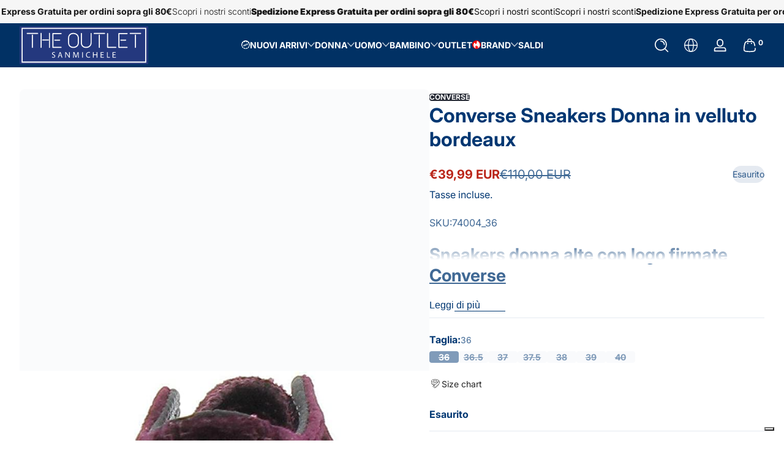

--- FILE ---
content_type: text/css
request_url: https://outletsanmichele.com/cdn/shop/t/26/assets/component-header-drawer.css?v=97756344613331125101762508236
body_size: 322
content:
.menu-drawer-details .menu-drawer{position:absolute;z-index:101;inset-inline-start:0;inset-block-start:100%;height:calc(var(--viewport-height, 100vh) - var(--header-bottom));visibility:hidden;opacity:0}.menu-drawer-inner{background:rgb(var(--color-background));max-width:30rem;height:100%;padding:2rem;border-inline-end:1px solid rgba(var(--color-foreground),.1);position:relative;display:grid;grid-template-rows:auto 1fr;width:calc(100vw - 2rem)}@media screen and (max-width: 749px){.menu-drawer-inner{padding-block-start:1rem;padding-block-end:1rem}}@media screen and (min-width: 750px){.menu-drawer-inner{grid-template-rows:1fr}}@media screen and (min-width: 1200px){.menu-drawer-inner{width:24rem}}.menu-drawer-inner .drawer-header{display:flex;align-items:center;justify-content:flex-end;gap:.5rem}.menu-drawer-inner .drawer-content{display:grid;grid-template-rows:1fr auto;overflow-y:hidden}.menu-drawer-nav{overflow-y:auto;padding-block-start:1rem;padding-block-end:1rem}.menu-drawer-nav .menu-drawer-menu{list-style:none;padding:0;margin:0}.menu-drawer-nav .menu-drawer-menu .menu-drawer-menu-item>details{width:100%}.menu-drawer-nav .menu-drawer-menu .menu-drawer-menu-item>details>summary{padding:1rem;border-radius:var(--small-radius);--alpha-background: 0;background:rgba(var(--color-foreground),var(--alpha-background));display:flex;align-items:center;justify-content:space-between;gap:1rem}.menu-drawer-nav .menu-drawer-menu .menu-drawer-menu-item>details>summary:hover,.menu-drawer-nav .menu-drawer-menu .menu-drawer-menu-item>details>summary[aria-expanded=true]{--alpha-background: .02}.menu-drawer-nav .menu-drawer-menu .menu-drawer-menu-item>details>summary .icon-caret{flex:0 0 auto;width:.75rem;transition:transform .1s ease;opacity:.75}.menu-drawer-nav .menu-drawer-menu .menu-drawer-menu-item>details>.menu-drawer-submenu{visibility:hidden;opacity:0}@media screen and (max-width: 1199px){.menu-drawer-nav .menu-drawer-menu .menu-drawer-menu-item>details>.menu-drawer-submenu{padding-block-start:.5rem;padding-inline-end:0;padding-block-end:.5rem;padding-inline-start:1rem}}@media screen and (min-width: 1200px){.menu-drawer-nav .menu-drawer-menu .menu-drawer-menu-item>details>.menu-drawer-submenu{background:rgb(var(--color-background));max-width:30rem;height:100%;padding:2rem;border-inline-end:1px solid rgba(var(--color-foreground),.1);position:absolute;inset-block-start:0;inset-inline-start:100%;margin-inline-start:1px;width:24rem}.menu-drawer-nav .menu-drawer-menu .menu-drawer-menu-item>details>.menu-drawer-submenu .submenu-wrapper{height:100%;overflow-y:auto}}.menu-drawer-nav .menu-drawer-menu .menu-drawer-menu-item>details.menu-open>summary .icon-caret{transform:scaleY(-1)}@media screen and (min-width: 1200px){.menu-drawer-nav .menu-drawer-menu .menu-drawer-menu-item>details.menu-open>summary .icon-caret{transform:rotate(-90deg)}}.menu-drawer-nav .menu-drawer-menu .menu-drawer-menu-item>details.menu-open>.menu-drawer-submenu{visibility:visible;opacity:1}@media screen and (max-width: 1199px){.menu-drawer-nav .menu-drawer-menu .menu-drawer-menu-item>details.menu-open>.menu-drawer-submenu{animation:slideIn .3s ease}}@media screen and (min-width: 1200px){.menu-drawer-nav .menu-drawer-menu .menu-drawer-menu-item>details.menu-open>.menu-drawer-submenu{animation:slideInFromLeft .3s ease}}.menu-drawer-nav .menu-drawer-menu .menu-drawer-menu-item>.menu-link-wrapper{padding:1rem;border-radius:var(--small-radius);--alpha-background: 0;background:rgba(var(--color-foreground),var(--alpha-background));position:relative}.menu-drawer-nav .menu-drawer-menu .menu-drawer-menu-item>.menu-link-wrapper:hover,.menu-drawer-nav .menu-drawer-menu .menu-drawer-menu-item>.menu-link-wrapper[aria-expanded=true]{--alpha-background: .02}.menu-drawer-nav .menu-drawer-menu .menu-drawer-menu-item.header-menu-first-level a.first-level-item,.menu-drawer-nav .menu-drawer-menu .menu-drawer-menu-item.header-menu-first-level summary.first-level-item>a{font-weight:var(--font-body-weight-bold);display:inline-flex;align-items:center;gap:.25rem}.menu-drawer-nav .menu-drawer-menu .menu-drawer-menu-item.menu-drawer-mega-item .mega-menu-image{border-radius:var(--medium-radius)}.menu-drawer-nav .menu-drawer-menu .menu-drawer-menu-item.menu-drawer-mega-item .mega-menu-image .image-title{padding-block:1rem;padding-inline:3rem;font-size:1rem}.menu-drawer-nav .menu-drawer-menu .menu-drawer-menu-item.menu-drawer-mega-item.mega-type--mega_image,.menu-drawer-nav .menu-drawer-menu .menu-drawer-menu-item.menu-drawer-mega-item.mega-type--mega_image_title_below{padding-block:.5rem;padding-inline:0}.menu-drawer-nav .menu-drawer-menu .menu-drawer-menu-item.menu-drawer-mega-item.mega-type--mega_links .menu-title{display:flex;align-items:center;gap:.5rem}.menu-drawer-nav .menu-drawer-menu .menu-drawer-menu-item.menu-drawer-mega-item.mega-type--mega_links .menu-title .media{width:1.75rem}.menu-drawer-utility{padding-block-start:1rem;border-block-start:1px solid rgba(var(--color-foreground),.1)}.menu-drawer-utility .list-social{margin-block-end:1rem}.menu-drawer-utility .list-social .social-item{--icon-width: 1.25rem}.menu-drawer-utility .header-localization{display:flex;flex-direction:column;gap:.5rem;margin-block-end:1rem}.menu-drawer-utility .header-localization .drop-menu .drop-menu-button>span{display:inline-flex;align-items:center;gap:.5rem}.menu-drawer-utility .header-localization .drop-menu .drop-menu-button>span .icon{width:1.25rem}.menu-drawer-utility .header-localization .drop-menu .drop-menu-item a{display:flex;align-items:center;gap:.5rem;padding-block:.5rem;padding-inline:0}.menu-drawer-utility .header-localization .drop-menu .drop-menu-item a .icon{width:1.5rem}.menu-drawer-utility .header-contact{font-size:1rem}@media screen and (min-width: 1200px){.menu-drawer-utility .header-contact{font-size:.875rem}}.menu-drawer-details.menu-open .menu-toggle-button .button .hamburger{transform:rotate(45deg)}.menu-drawer-details.menu-open .menu-toggle-button .button .hamburger .line.top{stroke-dashoffset:-98}.menu-drawer-details.menu-open .menu-toggle-button .button .hamburger .line.bottom{stroke-dashoffset:-138}.menu-drawer-details.menu-open .menu-drawer{visibility:visible;animation:slideInFromLeft .3s ease forwards}@media (prefers-reduced-motion: reduce){.menu-drawer-details.menu-open .menu-drawer{opacity:1}}
/*# sourceMappingURL=/cdn/shop/t/26/assets/component-header-drawer.css.map?v=97756344613331125101762508236 */


--- FILE ---
content_type: text/css
request_url: https://outletsanmichele.com/cdn/shop/t/26/assets/section-footer.css?v=141519649700270175701762508235
body_size: -39
content:
.footer .footer-content-top{padding-block:2rem;padding-inline:0}.footer .footer-content-top .footer-blocks{list-style:none;padding:0;margin:0}.footer .footer-content-top .footer-blocks .footer-block .footer-block-heading{font-size:1rem}.footer .footer-content-top .footer-blocks .footer-block .footer-block-content .list-social .social-item{--icon-width: 1.5rem}.footer .footer-content-top .footer-blocks .footer-block.footer-block--image img,.footer .footer-content-top .footer-blocks .footer-block.footer-block--image svg{height:auto}.footer .footer-content-top .footer-blocks .footer-block.footer-block--image svg{background:rgba(var(--color-foreground),.05)}.footer .footer-content-top .footer-blocks .footer-block.footer-block--image .image-width--small img,.footer .footer-content-top .footer-blocks .footer-block.footer-block--image .image-width--small svg{width:50%}.footer .footer-content-top .footer-blocks .footer-block.footer-block--image .image-width--medium img,.footer .footer-content-top .footer-blocks .footer-block.footer-block--image .image-width--medium svg{width:70%}.footer .footer-content-top .footer-blocks .footer-block.footer-block--image .image-width--large img,.footer .footer-content-top .footer-blocks .footer-block.footer-block--image .image-width--large svg{width:100%}.footer .footer-content-top .footer-blocks .footer-block.footer-block--menu .footer-block-content li:not(:last-child){margin-block-end:.5rem}@media screen and (max-width: 749px){.footer .footer-content-top .footer-blocks .footer-block.footer-block--menu .details-disclosure summary{padding-block:.25rem;padding-inline:0}}.footer .footer-content-top .footer-blocks .footer-block.footer-block--newsletter .footer-block-content>*:not(:first-child){margin-block-start:1rem}.footer .footer-content-top .footer-blocks .footer-block.footer-block--brand .footer-block-content>*:not(:first-child){margin-block-start:.5rem}.footer .footer-content-top .footer-blocks .footer-block.footer-block--brand .footer-block-content>*.list-social,.footer .footer-content-top .footer-blocks .footer-block.footer-block--brand .footer-block-content>*.button-group{margin-block-start:1rem}.footer .footer-content-top .footer-blocks .footer-block.footer-block--brand .footer-block-content .brand-contact-item .link{display:inline-flex;align-items:center;gap:.5rem}.footer .footer-content-top .footer-blocks .footer-block.footer-block--brand .footer-block-content .brand-contact-item .link .icon{width:1rem}.footer .footer-content-top .footer-blocks .footer-block.footer-block--brand .footer-block-content .download-button .icon{width:1.25rem}.footer .footer-content-top .footer-blocks .footer-block.footer-block--brand .footer-block-content .brand-image{height:auto}.footer .footer-content-top .footer-blocks .footer-block.footer-block--brand .footer-block-content.image-width--small .brand-image{width:50%}.footer .footer-content-top .footer-blocks .footer-block.footer-block--brand .footer-block-content.image-width--medium .brand-image{width:70%}.footer .footer-content-top .footer-blocks .footer-block.footer-block--brand .footer-block-content.image-width--large .brand-image{width:100%}.footer .footer-content-top .footer-blocks .footer-block.footer-block--rating .shop-rating-box{position:relative;display:inline-block}.footer .footer-content-top .footer-blocks .footer-block.footer-block--rating .shop-rating-box .rating-bar{padding:.75rem;line-height:0}.footer .footer-content-top .footer-blocks .footer-block.footer-block--rating .shop-rating-box .rating-info{padding:1rem}.footer .footer-content-top .footer-blocks .footer-block.footer-block--rating .shop-rating-box .rating-info .rating-value{display:inline-block;margin-block-end:0}.footer .footer-content-top .footer-blocks .footer-block.footer-block--rating .shop-rating-box:hover .rating-info .rating-value{animation:bounceScale .3s ease}@media screen and (min-width: 750px){.footer .footer-content-top .footer-blocks .footer-block{padding-inline-start:var(--padding-left, 0)}}.footer .footer-content-middle{padding-block:1rem;padding-inline:0;display:flex;align-items:center;flex-wrap:wrap;justify-content:space-between;gap:1rem}.footer .footer-content-middle .footer-trust-badge{line-height:0}.footer .footer-content-middle .footer-trust-badge svg{width:5rem;height:auto}.footer .footer-content-middle .footer-payments{line-height:0}.footer .footer-content-middle .footer-payments ul{display:flex;align-items:center;flex-wrap:wrap;gap:.5rem}.footer .footer-content-middle .footer-payments ul .icon{width:2.4rem}.footer .footer-content-bottom{padding-block:1rem;padding-inline:0;display:flex;justify-content:space-between;gap:1rem;border-block-start:1px solid rgba(var(--color-foreground),.2);font-size:.875rem}.footer .footer-content-bottom .footer-copyright a{color:inherit;text-decoration:none}.footer .footer-content-bottom .footer-copyright a:hover{opacity:.75}.footer .footer-content-bottom .footer-policies{display:flex;flex-wrap:wrap;gap:.5rem}.footer .footer-content-bottom .footer-policies li{position:relative;display:inline-flex;align-items:center;gap:.5rem}.footer .footer-content-bottom .footer-policies li:not(:last-child):after{content:"";display:inline-block;width:1px;height:.5rem;background:rgba(var(--color-foreground),.5)}@media screen and (max-width: 749px){.footer .footer-content-bottom{flex-direction:column}}.footer.footer--has-top-border{border-block-start:1px solid rgba(var(--color-foreground),.2)}
/*# sourceMappingURL=/cdn/shop/t/26/assets/section-footer.css.map?v=141519649700270175701762508235 */


--- FILE ---
content_type: application/javascript; charset=utf-8
request_url: https://cs.iubenda.com/cookie-solution/confs/js/94292314.js
body_size: -117
content:
_iub.csRC = { consApiKey: 'XXSLLWEH69DFrUXmGYymIWdUn6mRzbK6', showBranding: false, publicId: 'a4c880ea-6db6-11ee-8bfc-5ad8d8c564c0', accessibilityWidget: { sitePublicId: 'a4c880ea-6db6-11ee-8bfc-5ad8d8c564c0', position: 'bottom-left', fillColor: '#0B513C', backgroundColor: '#FFFFFF' }, hasAccessibilityWidget: true, floatingGroup: false };
_iub.csEnabled = true;
_iub.csPurposes = [1,2,3,4,7,5];
_iub.cpUpd = 1726063527;
_iub.csT = 0.15;
_iub.googleConsentModeV2 = true;
_iub.totalNumberOfProviders = 12;


--- FILE ---
content_type: image/svg+xml
request_url: https://outletsanmichele.com/cdn/shop/files/LOGO_HEADER_OFFICIAL_-_BLUE_WHITE.svg?v=1676480715&width=210
body_size: 12509
content:
<?xml version="1.0" encoding="utf-8"?>
<!-- Generator: Adobe Illustrator 24.2.0, SVG Export Plug-In . SVG Version: 6.00 Build 0)  -->
<svg version="1.0" id="Livello_1" xmlns="http://www.w3.org/2000/svg" xmlns:xlink="http://www.w3.org/1999/xlink" x="0px" y="0px"
	 viewBox="0 0 928.2 270" style="enable-background:new 0 0 928.2 270;" xml:space="preserve">
<metadata><?xpacket begin="﻿" id="W5M0MpCehiHzreSzNTczkc9d"?>
<x:xmpmeta xmlns:x="adobe:ns:meta/" x:xmptk="Adobe XMP Core 6.0-c002 79.164460, 2020/05/12-16:04:17        ">
   <rdf:RDF xmlns:rdf="http://www.w3.org/1999/02/22-rdf-syntax-ns#">
      <rdf:Description rdf:about=""
            xmlns:dc="http://purl.org/dc/elements/1.1/"
            xmlns:xmp="http://ns.adobe.com/xap/1.0/"
            xmlns:xmpGImg="http://ns.adobe.com/xap/1.0/g/img/"
            xmlns:xmpMM="http://ns.adobe.com/xap/1.0/mm/"
            xmlns:stRef="http://ns.adobe.com/xap/1.0/sType/ResourceRef#"
            xmlns:stEvt="http://ns.adobe.com/xap/1.0/sType/ResourceEvent#"
            xmlns:illustrator="http://ns.adobe.com/illustrator/1.0/"
            xmlns:xmpTPg="http://ns.adobe.com/xap/1.0/t/pg/"
            xmlns:stDim="http://ns.adobe.com/xap/1.0/sType/Dimensions#"
            xmlns:xmpG="http://ns.adobe.com/xap/1.0/g/"
            xmlns:pdf="http://ns.adobe.com/pdf/1.3/">
         <dc:format>image/svg+xml</dc:format>
         <dc:title>
            <rdf:Alt>
               <rdf:li xml:lang="x-default">SM</rdf:li>
            </rdf:Alt>
         </dc:title>
         <xmp:MetadataDate>2021-12-15T15:20+01:00</xmp:MetadataDate>
         <xmp:ModifyDate>2021-12-15T15:20+01:00</xmp:ModifyDate>
         <xmp:CreateDate>2021-12-15T15:19:58+01:00</xmp:CreateDate>
         <xmp:CreatorTool>Adobe Illustrator 24.2 (Windows)</xmp:CreatorTool>
         <xmp:Thumbnails>
            <rdf:Alt>
               <rdf:li rdf:parseType="Resource">
                  <xmpGImg:width>256</xmpGImg:width>
                  <xmpGImg:height>76</xmpGImg:height>
                  <xmpGImg:format>JPEG</xmpGImg:format>
                  <xmpGImg:image>/9j/4AAQSkZJRgABAgEBLAEsAAD/7QAsUGhvdG9zaG9wIDMuMAA4QklNA+0AAAAAABABLAAAAAEA&#xA;AQEsAAAAAQAB/+4ADkFkb2JlAGTAAAAAAf/bAIQABgQEBAUEBgUFBgkGBQYJCwgGBggLDAoKCwoK&#xA;DBAMDAwMDAwQDA4PEA8ODBMTFBQTExwbGxscHx8fHx8fHx8fHwEHBwcNDA0YEBAYGhURFRofHx8f&#xA;Hx8fHx8fHx8fHx8fHx8fHx8fHx8fHx8fHx8fHx8fHx8fHx8fHx8fHx8fHx8f/8AAEQgATAEAAwER&#xA;AAIRAQMRAf/EAaIAAAAHAQEBAQEAAAAAAAAAAAQFAwIGAQAHCAkKCwEAAgIDAQEBAQEAAAAAAAAA&#xA;AQACAwQFBgcICQoLEAACAQMDAgQCBgcDBAIGAnMBAgMRBAAFIRIxQVEGE2EicYEUMpGhBxWxQiPB&#xA;UtHhMxZi8CRygvElQzRTkqKyY3PCNUQnk6OzNhdUZHTD0uIIJoMJChgZhJRFRqS0VtNVKBry4/PE&#xA;1OT0ZXWFlaW1xdXl9WZ2hpamtsbW5vY3R1dnd4eXp7fH1+f3OEhYaHiImKi4yNjo+Ck5SVlpeYmZ&#xA;qbnJ2en5KjpKWmp6ipqqusra6voRAAICAQIDBQUEBQYECAMDbQEAAhEDBCESMUEFURNhIgZxgZEy&#xA;obHwFMHR4SNCFVJicvEzJDRDghaSUyWiY7LCB3PSNeJEgxdUkwgJChgZJjZFGidkdFU38qOzwygp&#xA;0+PzhJSktMTU5PRldYWVpbXF1eX1RlZmdoaWprbG1ub2R1dnd4eXp7fH1+f3OEhYaHiImKi4yNjo&#xA;+DlJWWl5iZmpucnZ6fkqOkpaanqKmqq6ytrq+v/aAAwDAQACEQMRAD8AI/y58l+TdX8s+YvMHmee&#xA;/itdDNt8OnNCHYTsymqyo9fiA7jOh1GacZRjGvV3uFjgCCSr/V/+ceP+WrzP91l/zRgvUf0PtWsf&#xA;m76v/wA48f8ALV5n+6y/5oxvUf0PtWsfm76v/wA48f8ALV5n+6y/5oxvUf0PtWsfm76v/wA48f8A&#xA;LV5n+6y/5oxvUf0PtWsfm76v/wA48f8ALV5n+6y/5oxvUf0PtWsfm76v/wA48f8ALV5n+6y/5oxv&#xA;Uf0PtWsfm76v/wA48f8ALV5n+6y/5oxvUf0PtWsfm76v/wA48f8ALV5n+6y/5oxvUf0PtWsfm76v&#xA;/wA48f8ALV5n+6y/5oxvUf0PtWsfm76v/wA48f8ALV5n+6y/5oxvUf0PtWsfm76v/wA48f8ALV5n&#xA;+6y/5oxvUf0PtWsfm76v/wA48f8ALV5n+6y/5oxvUf0PtWsfm76v/wA48f8ALV5n+6y/5oxvUf0P&#xA;tWsfm76v/wA48f8ALV5n+6y/5oxvUf0PtWsfm76v/wA48f8ALV5n+6y/5oxvUf0PtWsfm76v/wA4&#xA;8f8ALV5n+6y/5oxvUf0PtWsfm76v/wA48f8ALV5n+6y/5oxvUf0PtWsfm76v/wA48f8ALV5n+6y/&#xA;5oxvUf0PtWsfm76v/wA48f8ALV5n+6y/5oxvUf0PtWsfm76v/wA48f8ALV5n+6y/5oxvUf0PtWsf&#xA;m76v/wA48f8ALV5n+6y/5oxvUf0PtWsfm76v/wA48f8ALV5n+6y/5oxvUf0PtWsfm76v/wA48f8A&#xA;LV5n+6y/5oxvUf0PtWsfm76v/wA48f8ALV5n+6y/5oxvUf0PtWsfm76v/wA48f8ALV5n+6y/5oxv&#xA;Uf0PtWsfm76v/wA48f8ALV5n+6y/5oxvUf0PtWsfm76v/wA48f8ALV5n+6y/5oxvUf0PtWsfm76v&#xA;/wA48f8ALV5n+6y/5oxvUf0PtWsfm76v/wA48f8ALV5n+6y/5oxvUf0PtWsfm76v/wA48f8ALV5n&#xA;+6y/5oxvUf0PtWsfmofmN5L8m6R5Z8u+YPLE9/La64bn4dRaEuogZVFFiRKfET3OHT5pylKMq9Pc&#xA;uSAABCO8g/8AknPzE/7d/wDyeORz/wB9D4ssf0F59oWlfpfV7XTfrdvY/WnEf1u7f04I671d6GmZ&#xA;U5cIvm0xFmnoP/Kjf+/08uf9Jv8AzbmL+c/oS+Td4Pm7/lRv/f6eXP8ApN/5tx/Of0JfJfB82Oed&#xA;Py//AML21tP+ntK1b6w7R+lp1x60icRXky0Hw9q5bhz8Z5Ee9hPHw9Uv13yfqmjaHoes3TRNaa/F&#xA;LLZhGJdfRcKwcECho6nbxycMolIxH8LGUKAPekWWMU6vfKeo2flXTfMsrxmx1Oee3gRSfUDQUBLC&#xA;lKE1pQ9srGUGRj1DIw2tl+mfkR5mvdIsNTl1fR9Pj1K3S6toLy6eOX0pRyRiqxOvxLvsfxyiWtiC&#xA;RUjXkzGEkWiP+hf9d/6mXy7/ANJ0n/VHI/no/wA2XyT4B8mIedPJV35TvYLS61Gw1B7iP1Q+nTmd&#xA;UHIrR+SxlTt4ZkYcwmLAI97XOBix3LWLJfJv5d+a/N8sq6Lac7eAgXN5KwigjqK/E7dTTstTlWXP&#xA;DH9RZwxmXJlQ/IPW5j6On+YtB1C/Ff8AQbe9JlYj9lAUFT86ZR+dj1jID3M/APewHXvL2teX9Sk0&#xA;3WLSSyvYt2ikHUHoysKqynsymmZUMkZiwbDVKJHNX1byrqml6Fo2t3Pp/UtdWdrLi1XH1aQRvzFN&#xA;t2BGCOUSkYjnFJiQAe9J8mxTryr5R1fzPd3drpgjMljZzX85lbgBDBTlTY1YlgoHvvQb5XkyiABP&#xA;U0yjAy5Jj5K8gnzRDdTfpzS9IFsypw1G49F35AmqLQ1Ap1yObPwdCfcmGPi6sl/5Ub/3+nlz/pN/&#xA;5tyn85/Ql8mzwfN3/Kjf+/08uf8ASb/zbj+c/oS+S+D5sVh8hapd+dR5R0u6tNSvnZlhuraYNbPw&#xA;iMzESED7Kqa+4plxzgQ4zYDXweqmNyI0bsjijoSrD3Gxy5gtxVkvkbyBrHnK8urbTp7W1Wyh+sXN&#xA;zeyGKJEqF3KrIfwplObOMYs9WcIGXJln/Qv+u/8AUy+Xf+k6T/qjlH56P82XyZ+AfJBa1+Ses6Tp&#xA;N3qUvmDQp47SNpWhgvWMrhRXigeJAWPYV3yUNYJGuGXyQcJA6JR5L/L/APxRbXM/6e0rSfq7rH6W&#xA;o3HoyPyFeSrQ/D2rlmbPwHkT7kQx8XVkf/Kjf+/08uf9Jv8AzblX5z+hL5M/B83f8qN/7/Ty5/0m&#xA;/wDNuP5z+hL5L4Pm8+13Sv0Rq91pv1u3vvqrmP63aP6kElN6o9BXMqEuIXyaZCjT0Hz9/wCSc/Lv&#xA;/t4f8nhmLg/vp/BuyfQHeQf/ACTn5if9u/8A5PHHP/fQ+K4/oLy/Mxodir0T89ra3t/PKR28SQxj&#xA;T7IBI1CqKQgDYU7ADMXRG4fEt2f6nneZTS9R/M//AMlh+Wf/ADC3/wDxODMLT/3uT4fpbsv0xeXZ&#xA;mtL0jzJ/5I7yh/20L/8A4mcxMf8Afy9wbpf3Yb/OT/eHyH/4DGn/APETjpOc/wCuUZeQ9zzbMtqd&#xA;irsVes/nBqF15d0Xy95B01jbabBp0N7qQj2NzdTli5kI+0oK1A9/YUwdLETlLIed7N+U0BEPJ1Zl&#xA;YMpIYGoI2IIzOaHq11qc/nP8lb291eQ3Gs+T7uBYL+SrSyWl4yxCN3P2iGNan+UfTgiPh5gBymPt&#xA;DeTxQ36IH8wf/JU/lt/xi1X/AKiIsng/vcnwY5Ppi82zLanqP/OP/wDx3fMv/gO33/JyHMLXfTH+&#xA;sG7Bz+Dy7M1peh/kVaWt155aK5hSeP8AR978Eih13hI6MD2JGYusJENu8N2D6nnmZTS9C/IH/wAm&#xA;3oP/AEd/9QU2Yuu/uj8PvbMP1Bgl9/vdcf8AGV/+JHMkcmEuahhQ9I/Kj/lGvzA/7Yb/APEsxNT9&#xA;UP6zdi5S9zzfMtpdirsVeifkhbW8/mTVxPEkoTRL9kDqGoSgWor/AJLEfI5i6w1Ef1g3YOfwed5l&#xA;NLsVeoefv/JOfl3/ANvD/k8Mw8H99P4N+T6A7yD/AOSc/MT/ALd//J445/76HxXH9BeX5mNDsVek&#xA;fn7/AMp6v/bPs/8Ak0MxNF/d/Et2f6nm+ZbS9s8x6x5f0ryD+W1xrmiLr1o1jqCJaNcSW3FzJbkP&#xA;zjDVoARQjvmuxwlLJk4Tw7j9LkSIAFi2Of8AKwfyp/8ALbRf9xW4/wCqWXeBl/1T7GHiR/mpj+Yt&#xA;/pOoflN5Yu9J00aRYS6he+jp4ma4EdNm/eOFZuTAt02rTIYIkZZAmzQZZDcBSv561Hy5YTeQ5/MG&#xA;ktrVh/hSxX6mtw9r8ZX4X5x/Ft4YMMZHj4TR4ysyBV9yT/4y/Jb/AMt7L/3Frv8ArlnhZv5/+xDH&#xA;ih3POrh4XnkeGMxQs7GKItzKqT8KlqDlQd6ZlhqKnir1H/nIj/lNrH/tk2n63zD0P0H3lu1H1PLs&#xA;zGl6T5N/8kt+YX/GXSf+osZiZf76H+d9zbH6C78wf/JU/lt/xi1X/qIixwf3uT4Lk+mLzbMtqeo/&#xA;84//APHd8y/+A7ff8nIcwtd9Mf6wbsHP4PLszWl6R+QX/Ket/wBs+8/5NHMTW/3fxDdg+p5vmW0v&#xA;QvyB/wDJt6D/ANHf/UFNmLrv7o/D72zD9QYJff73XH/GV/8AiRzJHJhLmoYUPSPyo/5Rr8wP+2G/&#xA;/EsxNT9UP6zdi5S9ylZ+bvyejtII7nyFLNcJGqzTfpW6Xm4UBmoKAVO+wwnFmvaf2BHFDuSDzjrH&#xA;kzUmtT5a8vPoQiD/AFoNdy3fq1pw/vfs8aHp1rluKEx9UuL4UxmYnkGN5awekfkV/wApLrP/AGw7&#xA;/wD4iuYms+kf1g3YOfweb5ltLsVeoefv/JOfl3/28P8Ak8Mw8H99P4N+T6A7yD/5Jz8xP+3f/wAn&#xA;jjn/AL6HxXH9BeX5mNDsVekfn7/ynq/9s+z/AOTQzE0X938S3Z/qeb5ltL1H8z//ACWH5Z/8wt//&#xA;AMTgzC0/97k+H6W7L9MXl2ZrS9I8yf8AkjvKH/bQv/8AiZzEx/38vcG6X92G/wA5P94fIf8A4DGn&#xA;/wDETjpOc/65Rl5D3PNsy2p2KuxV67+ZmkXvnLy3oPnzRI2vo47CPT9bghHOS3uLetWZFq3FuZ3p&#xA;0of2swNPMY5HHLbew35BxASDye3tbm5nS3toXnuJDxSGNS7sfAKtSczyQObQA9V1rTW8h/lFcaDq&#xA;nGPzL5suIbiawqDJb2dsweMyAfZYuv406qcwYS8XLxD6Y/e3kcMKPMug0qbz1+Tum2mjj6xr/k6a&#xA;4E+nLvNLaXTep6ka9WIIAoOtD3pVMvCzEn6Z/etcUNuYeUPBMkxheNlmDcTGQQwbpSh3rmdbRT1z&#xA;yRo175C8meYPOGvRtY3WrWMmlaFYSjhNM1wVLSmNhUKvBW36gH2rgZpjLOMI70bLfAcIJLyDM9oe&#xA;kfkF/wAp63/bPvP+TRzE1v8Ad/EN2D6nm+ZbS9C/IH/ybeg/9Hf/AFBTZi67+6Pw+9sw/UGCX3+9&#xA;1x/xlf8A4kcyRyYS5qGFD0j8qP8AlGvzA/7Yb/8AEsxNT9UP6zdi5S9zzfMtpdirsVekfkV/ykus&#xA;/wDbDv8A/iK5iaz6R/WDdg5/B5vmW0uxV6h5+/8AJOfl3/28P+TwzDwf30/g35PoDvIP/knPzE/7&#xA;d/8AyeOOf++h8Vx/QXl+ZjQ7FUz8xeZNX8w6iNQ1WYT3Qijg5hVQcIUCLsoA6DfIY8YgKCZSJO6W&#xA;ZNCa6r5n1rVdL0rS72f1LLRo5ItPiCqvBZWDPUgAsTxA38MhHGIkkcykyJFdyVZNCZ3XmTV7nQLL&#xA;QZpg2mafLLPaw8VBV5qc6sByP0+OQGMCRl1KTI1TLdN/PHz3YaZZ6bG9pLb2EKW1sZrWJ3EUS8UX&#xA;kRvRRTKJaOBJO+/m2DNICkR/yv3z7/Lp/wD0hxf0wfksfn80+PJivm7znrPmu8hu9VW3E0EfpIbe&#xA;FIarUt8XAVbr3y/FiEBQa5zMuaQ5YxTvyv5080eVrtrnQdQksnkoJUWjRyAdOcbhkanao2yvJhjM&#xA;VIWyjMx5Mul/5yE/Mtlk9K6treaQUe4itYRIfpZWH4ZR+Rx932tnjyYBqWp6jqd7LfajcyXd5May&#xA;3EzF3Y+5OZUYiIoNJJPNU0XXNX0PUI9R0i7ksr2L7E0TUND1U9mU9wdjgnASFEWEiRHJni/85C/m&#xA;WAGa6tXuFXiLprWH1PnUKB+FMxvyOP8ABbfHkwrzF5p8w+ZL769rl/LfXIFEaQjigO9ERQEQeygZ&#xA;kY8cYCoimqUieaVZNCZ+XfMmr+XtROoaVMILoxSQcyquOEyFG2YEdDtkMmMTFFMZEHZLMmhM/Lfm&#xA;LVfLmt2utaVIsV/aFjC7KHX40MbAq2xqrkZDJjE48J5JjKjbNT+f3n4mpXT6/wDMHF/TMf8AJY/P&#xA;5tvjycfz98+kUK6fT/mCi/pj+Sx+fzXx5Ma8qef/ADF5W1C8vtJeFJb9DHcxvDG0TKW50CUCrQ9A&#xA;Nsuy4IzAB6MI5DE7Ml/5X759/l0//pDi/plP5LH5/Nn48kHrH50+c9W0u5027Wx+rXcZil4WcIbi&#xA;3XiSDQ+B6jtkoaSETYv5oOYkUwPMlqTPy/5k1fQLqe60uYQzXFvLaSsVV6xTLxcUYHfuDkJ4xIUU&#xA;xkRySzJodir1Dz9/5Jz8u/8At4f8nhmHg/vp/BvyfQHeQf8AyTn5if8Abv8A+Txxz/30PiuP6C8v&#xA;zMaHYq7FXYq7FXYq7FXoXnDyz5c8u6HZBNHvb06hYwT2vmYXIFo9xKoeREiWJlom68S/L9eYuLJK&#xA;cjuNjy6t04gDl8WLeTvL7eYfNGm6MG4JeTqs8v8AJCvxzPv/ACRqzZdlnwRJa4Rs0mX5i+XdI0jW&#xA;LafQmd9A1a0hvtMaQ8nCMOEiO23xJKjA5HBkMh6vqBopyRAO3JOfL35d6Zr/AOXn16zlcebXurr6&#xA;jZk/BdQWcUTyxRrT+9Am5LTrQimV5M5jko/RQ+Fs44wY+bHNW0SxtfJfl/VowwvNRuNQiuSTVeNq&#xA;YPTovb+9auWxmTMjoK/SwlH0gsg0nyHpOpflVea9C0n+Irae4mjir8D2VoIBcUWnVPrHOvgMqlnI&#xA;yiP8P6TbIQBhfVS/wPpkP5VSeYpy/wCnHljuIY+QCJYvMbZWZOpZ5Y3p7DD4x8Xh/h/TzXgHBfVJ&#xA;NA0SxvfLPmfUZwxudKt7WW0KmihpryKB+Q7/AAOcsnMiUR3/AKmMRsSr+TPLWmajbatrWtSyxaFo&#xA;cMcl2ttxE80tw/pwQRlwVXmwJLUNADtgy5CCIx+qSwiDueQQGv6h5Yu0gGiaRNpboz+uZrv62JFN&#xA;OFAYouJXevWuThGQ+o38ESIPIJ1c/l7q915U8t6toWkX+oSajBcvqEltBLcIskV3LCg/dqwX92g2&#xA;yoZwJSEiBX6mRhsCEF568sx+XrnSLX0Jra5udLtrq+guAyyLcS8hICrAFfs/ZOSw5OME+aMkar3M&#xA;q17yv5b0bRNLlj8p6lqb3ui2uo3GrxXUiW8cs8HNyUW3kXih+I/GNvDKYZJSkfUBUiKr9rMxAA26&#xA;MV/L3QNP13zEbC/DG3+qXk9EbiecFs8qb/6yDL88zGNjvH3sMcQTuxnLWD0/X/K/lzR9D0uSLypq&#xA;WpSXui2uoz6vHdSJbxTTwc3LIsEi8Yz8RHqDbwzDhklKR9QFSIqv2txiABt0eYZmNLsVdirsVdir&#xA;sVdir1Dz9/5Jz8u/+3h/yeGYeD++n8G/J9Ad5B/8k5+Yn/bv/wCTxxz/AN9D4rj+gvL8zGh2KuxV&#xA;2KuxV2KuxV6TpPmDyt5d8t61aW/mG61iDVtOktYtCe1eGKK6mApO5d3irCwqrJufbMScJTkDwgUe&#xA;bcJAA7pF5C8yaf5bTWtVYq+smyNpo8EkXqxl7lws0jhgUokIYUbY8qZZnxmdDpe7HHICz1RPmLzj&#xA;Y+YvI2n2t6sNvrukXsq2kNrbJbQNY3KB3osKpGrLMtaU35E+ODHiMJkj6SPtWUwY+aEj80rZeUtC&#xA;t9OuXg1rS9Tu74MoI4CSO3ETBiOJq0TVH35Lw7mb5EAfevHURXNNvzL85+XPMmieX20uA2moLJfX&#xA;Ws2SqRFHc3XocmiJ24SNCz0qaV3yvT4pQkb5bV9qckxICl/l3z1pGjWHk1CzXH6PudTGu2nAgG01&#xA;D0YmQE/C/KJGPzpjkwmRl51XvCYzApdrnnbQNQ0/zbZ27yQ2s0OmWXlq2ZWJNtp8oFHPRSUrIa/t&#xA;HGGGQMT77+KymCD8GOeX9ZsLLyv5p0+4crdapbWsVmoUkM0N5FM9SNloiE75bOBMonuv7mESKIRX&#xA;knzFo1nYa15f131U0fXo4Vlu7dQ8tvPauZIJQhK81BYh1qDQ7ZHNjJIlHnFYSG4PVAeYNN8pWUEI&#xA;0bWptXumY+sTaG1hRKbULuzs1f8AJAycJTPMV8USAHI2jtW81s3lXyvpum3s8M+m291HfRxtJGoe&#xA;W8lmTcUDfu3HTIwxeqRI519zIz9IAUfO+vWusyaLLBM88lppNraXbyBuXrxc+Yq32vtdcOGBjfvR&#xA;klde5lXmDV/Keu6Zo3HzdPpr2Wi2en3Wmi1uXQywQ8ZByRlQhiadMoxxnEn03ciebYSCBv0Y3+WW&#xA;taTo/mtLvVpzbWTWt3bvOqNKVM9u8Sngu5+J8u1EDKNDnswxSAO6WeYNM8vWP1f9D61+l/U5+v8A&#xA;6NLbenx48f7wnlyqenSmThKR5imMgByNs38wav5T13TNG4+bp9Ney0Wz0+600Wty6GWCHjIOSMqE&#xA;MTTpmNjjOJPpu5E820kEDfo8wzMaHYq7FXYq7FXYq7FXqHn7/wAk5+Xf/bw/5PDMPB/fT+Dfk+gI&#xA;r8prBdX/AC6876HHeWtre6gbFbb63MsKH05Gdtzv0XwyOqlw5ISo0LTiFxIS3/lRXmX/AKvOh/8A&#xA;Sev/ADTk/wA5Hul8mPgHyd/yorzL/wBXnQ/+k9f+acfzke6XyXwD5O/5UV5l/wCrzof/AEnr/wA0&#xA;4/nI90vkvgHyd/yorzL/ANXnQ/8ApPX/AJpx/OR7pfJfAPk7/lRXmX/q86H/ANJ6/wDNOP5yPdL5&#xA;L4B8nf8AKivMv/V50P8A6T1/5px/OR7pfJfAPk7/AJUV5l/6vOh/9J6/804/nI90vkvgHyd/yorz&#xA;L/1edD/6T1/5px/OR7pfJfAPk7/lRXmX/q86H/0nr/zTj+cj3S+S+AfJ3/KivMv/AFedD/6T1/5p&#xA;x/OR7pfJfAPk7/lRXmX/AKvOh/8ASev/ADTj+cj3S+S+AfJ3/KivMv8A1edD/wCk9f8AmnH85Hul&#xA;8l8A+Tv+VFeZf+rzof8A0nr/AM04/nI90vkvgHyd/wAqK8y/9XnQ/wDpPX/mnH85Hul8l8A+Tv8A&#xA;lRXmX/q86H/0nr/zTj+cj3S+S+AfJ3/KivMv/V50P/pPX/mnH85Hul8l8A+Tv+VFeZf+rzof/Sev&#xA;/NOP5yPdL5L4B8nf8qK8y/8AV50P/pPX/mnH85Hul8l8A+Tv+VFeZf8Aq86H/wBJ6/8ANOP5yPdL&#xA;5L4B8nf8qK8y/wDV50P/AKT1/wCacfzke6XyXwD5O/5UV5l/6vOh/wDSev8AzTj+cj3S+S+AfJ3/&#xA;ACorzL/1edD/AOk9f+acfzke6XyXwD5O/wCVFeZf+rzof/Sev/NOP5yPdL5L4B8nf8qK8y/9XnQ/&#xA;+k9f+acfzke6XyXwD5O/5UV5l/6vOh/9J6/804/nI90vkvgHyd/yorzL/wBXnQ/+k9f+acfzke6X&#xA;yXwD5O/5UV5l/wCrzof/AEnr/wA04/nI90vkvgHyd/yorzL/ANXnQ/8ApPX/AJpx/OR7pfJfAPk7&#xA;/lRXmX/q86H/ANJ6/wDNOP5yPdL5L4B8nf8AKivMv/V50P8A6T1/5px/OR7pfJfAPkmX5s2C6R+X&#xA;XkjQ5Ly1ur3TzfLc/VJlmQepIrruN+jeGQ0suLJOVGjTLKKiArf9Yzf9rj/hsH+E/wBFf3bv+sZv&#xA;+1x/w2P+E/0V/du/6xm/7XH/AA2P+E/0V/du/wCsZv8Atcf8Nj/hP9Ff3bv+sZv+1x/w2P8AhP8A&#xA;RX927/rGb/tcf8Nj/hP9Ff3bv+sZv+1x/wANj/hP9Ff3bv8ArGb/ALXH/DY/4T/RX927/rGb/tcf&#xA;8Nj/AIT/AEV/du/6xm/7XH/DY/4T/RX927/rGb/tcf8ADY/4T/RX927/AKxm/wC1x/w2P+E/0V/d&#xA;u/6xm/7XH/DY/wCE/wBFf3bv+sZv+1x/w2P+E/0V/du/6xm/7XH/AA2P+E/0V/du/wCsZv8Atcf8&#xA;Nj/hP9Ff3bv+sZv+1x/w2P8AhP8ARX927/rGb/tcf8Nj/hP9Ff3bv+sZv+1x/wANj/hP9Ff3bv8A&#xA;rGb/ALXH/DY/4T/RX927/rGb/tcf8Nj/AIT/AEV/du/6xm/7XH/DY/4T/RX927/rGb/tcf8ADY/4&#xA;T/RX927/AKxm/wC1x/w2P+E/0V/du/6xm/7XH/DY/wCE/wBFf3bv+sZv+1x/w2P+E/0V/du/6xm/&#xA;7XH/AA2P+E/0V/du/wCsZv8Atcf8Nj/hP9Ff3bv+sZv+1x/w2P8AhP8ARX927/rGb/tcf8Nj/hP9&#xA;Ff3bv+sZv+1x/wANj/hP9Ff3bv8ArGb/ALXH/DY/4T/RX92//9k=</xmpGImg:image>
               </rdf:li>
            </rdf:Alt>
         </xmp:Thumbnails>
         <xmpMM:InstanceID>xmp.iid:7781c306-34b2-064a-9194-1d447bd26d78</xmpMM:InstanceID>
         <xmpMM:DocumentID>xmp.did:7781c306-34b2-064a-9194-1d447bd26d78</xmpMM:DocumentID>
         <xmpMM:OriginalDocumentID>uuid:5D20892493BFDB11914A8590D31508C8</xmpMM:OriginalDocumentID>
         <xmpMM:RenditionClass>proof:pdf</xmpMM:RenditionClass>
         <xmpMM:DerivedFrom rdf:parseType="Resource">
            <stRef:instanceID>uuid:2af3b7a5-9f1f-4ab0-aefc-fceae663f4af</stRef:instanceID>
            <stRef:documentID>xmp.did:dceca2de-ced2-4447-b192-8551c28e823d</stRef:documentID>
            <stRef:originalDocumentID>uuid:5D20892493BFDB11914A8590D31508C8</stRef:originalDocumentID>
            <stRef:renditionClass>proof:pdf</stRef:renditionClass>
         </xmpMM:DerivedFrom>
         <xmpMM:History>
            <rdf:Seq>
               <rdf:li rdf:parseType="Resource">
                  <stEvt:action>saved</stEvt:action>
                  <stEvt:instanceID>xmp.iid:0b1e74ba-7070-4521-a421-3c2cc9f5fbae</stEvt:instanceID>
                  <stEvt:when>2021-04-29T09:46:07+02:00</stEvt:when>
                  <stEvt:softwareAgent>Adobe Illustrator CC 2015 (Macintosh)</stEvt:softwareAgent>
                  <stEvt:changed>/</stEvt:changed>
               </rdf:li>
               <rdf:li rdf:parseType="Resource">
                  <stEvt:action>saved</stEvt:action>
                  <stEvt:instanceID>xmp.iid:7781c306-34b2-064a-9194-1d447bd26d78</stEvt:instanceID>
                  <stEvt:when>2021-12-15T15:20+01:00</stEvt:when>
                  <stEvt:softwareAgent>Adobe Illustrator 24.2 (Windows)</stEvt:softwareAgent>
                  <stEvt:changed>/</stEvt:changed>
               </rdf:li>
            </rdf:Seq>
         </xmpMM:History>
         <illustrator:StartupProfile>Print</illustrator:StartupProfile>
         <illustrator:CreatorSubTool>AIRobin</illustrator:CreatorSubTool>
         <xmpTPg:HasVisibleOverprint>False</xmpTPg:HasVisibleOverprint>
         <xmpTPg:HasVisibleTransparency>False</xmpTPg:HasVisibleTransparency>
         <xmpTPg:NPages>1</xmpTPg:NPages>
         <xmpTPg:MaxPageSize rdf:parseType="Resource">
            <stDim:w>327.454038</stDim:w>
            <stDim:h>95.241218</stDim:h>
            <stDim:unit>Millimeters</stDim:unit>
         </xmpTPg:MaxPageSize>
         <xmpTPg:PlateNames>
            <rdf:Seq>
               <rdf:li>Cyan</rdf:li>
               <rdf:li>Magenta</rdf:li>
               <rdf:li>Yellow</rdf:li>
               <rdf:li>Black</rdf:li>
            </rdf:Seq>
         </xmpTPg:PlateNames>
         <xmpTPg:SwatchGroups>
            <rdf:Seq>
               <rdf:li rdf:parseType="Resource">
                  <xmpG:groupName>Gruppo campioni predefinito</xmpG:groupName>
                  <xmpG:groupType>0</xmpG:groupType>
                  <xmpG:Colorants>
                     <rdf:Seq>
                        <rdf:li rdf:parseType="Resource">
                           <xmpG:swatchName>Bianco</xmpG:swatchName>
                           <xmpG:mode>CMYK</xmpG:mode>
                           <xmpG:type>PROCESS</xmpG:type>
                           <xmpG:cyan>0.000000</xmpG:cyan>
                           <xmpG:magenta>0.000000</xmpG:magenta>
                           <xmpG:yellow>0.000000</xmpG:yellow>
                           <xmpG:black>0.000000</xmpG:black>
                        </rdf:li>
                        <rdf:li rdf:parseType="Resource">
                           <xmpG:swatchName>Nero</xmpG:swatchName>
                           <xmpG:mode>CMYK</xmpG:mode>
                           <xmpG:type>PROCESS</xmpG:type>
                           <xmpG:cyan>0.000000</xmpG:cyan>
                           <xmpG:magenta>0.000000</xmpG:magenta>
                           <xmpG:yellow>0.000000</xmpG:yellow>
                           <xmpG:black>100.000000</xmpG:black>
                        </rdf:li>
                        <rdf:li rdf:parseType="Resource">
                           <xmpG:swatchName>Rosso CMYK</xmpG:swatchName>
                           <xmpG:mode>CMYK</xmpG:mode>
                           <xmpG:type>PROCESS</xmpG:type>
                           <xmpG:cyan>0.000000</xmpG:cyan>
                           <xmpG:magenta>100.000000</xmpG:magenta>
                           <xmpG:yellow>100.000000</xmpG:yellow>
                           <xmpG:black>0.000000</xmpG:black>
                        </rdf:li>
                        <rdf:li rdf:parseType="Resource">
                           <xmpG:swatchName>Giallo CMYK</xmpG:swatchName>
                           <xmpG:mode>CMYK</xmpG:mode>
                           <xmpG:type>PROCESS</xmpG:type>
                           <xmpG:cyan>0.000000</xmpG:cyan>
                           <xmpG:magenta>0.000000</xmpG:magenta>
                           <xmpG:yellow>100.000000</xmpG:yellow>
                           <xmpG:black>0.000000</xmpG:black>
                        </rdf:li>
                        <rdf:li rdf:parseType="Resource">
                           <xmpG:swatchName>Verde CMYK</xmpG:swatchName>
                           <xmpG:mode>CMYK</xmpG:mode>
                           <xmpG:type>PROCESS</xmpG:type>
                           <xmpG:cyan>100.000000</xmpG:cyan>
                           <xmpG:magenta>0.000000</xmpG:magenta>
                           <xmpG:yellow>100.000000</xmpG:yellow>
                           <xmpG:black>0.000000</xmpG:black>
                        </rdf:li>
                        <rdf:li rdf:parseType="Resource">
                           <xmpG:swatchName>Cyan CMYK</xmpG:swatchName>
                           <xmpG:mode>CMYK</xmpG:mode>
                           <xmpG:type>PROCESS</xmpG:type>
                           <xmpG:cyan>100.000000</xmpG:cyan>
                           <xmpG:magenta>0.000000</xmpG:magenta>
                           <xmpG:yellow>0.000000</xmpG:yellow>
                           <xmpG:black>0.000000</xmpG:black>
                        </rdf:li>
                        <rdf:li rdf:parseType="Resource">
                           <xmpG:swatchName>Blu CMYK</xmpG:swatchName>
                           <xmpG:mode>CMYK</xmpG:mode>
                           <xmpG:type>PROCESS</xmpG:type>
                           <xmpG:cyan>100.000000</xmpG:cyan>
                           <xmpG:magenta>100.000000</xmpG:magenta>
                           <xmpG:yellow>0.000000</xmpG:yellow>
                           <xmpG:black>0.000000</xmpG:black>
                        </rdf:li>
                        <rdf:li rdf:parseType="Resource">
                           <xmpG:swatchName>Magenta CMYK</xmpG:swatchName>
                           <xmpG:mode>CMYK</xmpG:mode>
                           <xmpG:type>PROCESS</xmpG:type>
                           <xmpG:cyan>0.000000</xmpG:cyan>
                           <xmpG:magenta>100.000000</xmpG:magenta>
                           <xmpG:yellow>0.000000</xmpG:yellow>
                           <xmpG:black>0.000000</xmpG:black>
                        </rdf:li>
                        <rdf:li rdf:parseType="Resource">
                           <xmpG:swatchName>C=15 M=100 Y=90 K=10</xmpG:swatchName>
                           <xmpG:mode>CMYK</xmpG:mode>
                           <xmpG:type>PROCESS</xmpG:type>
                           <xmpG:cyan>15.000000</xmpG:cyan>
                           <xmpG:magenta>100.000000</xmpG:magenta>
                           <xmpG:yellow>90.000000</xmpG:yellow>
                           <xmpG:black>10.000000</xmpG:black>
                        </rdf:li>
                        <rdf:li rdf:parseType="Resource">
                           <xmpG:swatchName>C=0 M=90 Y=85 K=0</xmpG:swatchName>
                           <xmpG:mode>CMYK</xmpG:mode>
                           <xmpG:type>PROCESS</xmpG:type>
                           <xmpG:cyan>0.000000</xmpG:cyan>
                           <xmpG:magenta>90.000000</xmpG:magenta>
                           <xmpG:yellow>85.000000</xmpG:yellow>
                           <xmpG:black>0.000000</xmpG:black>
                        </rdf:li>
                        <rdf:li rdf:parseType="Resource">
                           <xmpG:swatchName>C=0 M=80 Y=95 K=0</xmpG:swatchName>
                           <xmpG:mode>CMYK</xmpG:mode>
                           <xmpG:type>PROCESS</xmpG:type>
                           <xmpG:cyan>0.000000</xmpG:cyan>
                           <xmpG:magenta>80.000000</xmpG:magenta>
                           <xmpG:yellow>95.000000</xmpG:yellow>
                           <xmpG:black>0.000000</xmpG:black>
                        </rdf:li>
                        <rdf:li rdf:parseType="Resource">
                           <xmpG:swatchName>C=0 M=50 Y=100 K=0</xmpG:swatchName>
                           <xmpG:mode>CMYK</xmpG:mode>
                           <xmpG:type>PROCESS</xmpG:type>
                           <xmpG:cyan>0.000000</xmpG:cyan>
                           <xmpG:magenta>50.000000</xmpG:magenta>
                           <xmpG:yellow>100.000000</xmpG:yellow>
                           <xmpG:black>0.000000</xmpG:black>
                        </rdf:li>
                        <rdf:li rdf:parseType="Resource">
                           <xmpG:swatchName>C=0 M=35 Y=85 K=0</xmpG:swatchName>
                           <xmpG:mode>CMYK</xmpG:mode>
                           <xmpG:type>PROCESS</xmpG:type>
                           <xmpG:cyan>0.000000</xmpG:cyan>
                           <xmpG:magenta>35.000000</xmpG:magenta>
                           <xmpG:yellow>85.000000</xmpG:yellow>
                           <xmpG:black>0.000000</xmpG:black>
                        </rdf:li>
                        <rdf:li rdf:parseType="Resource">
                           <xmpG:swatchName>C=5 M=0 Y=90 K=0</xmpG:swatchName>
                           <xmpG:mode>CMYK</xmpG:mode>
                           <xmpG:type>PROCESS</xmpG:type>
                           <xmpG:cyan>5.000000</xmpG:cyan>
                           <xmpG:magenta>0.000000</xmpG:magenta>
                           <xmpG:yellow>90.000000</xmpG:yellow>
                           <xmpG:black>0.000000</xmpG:black>
                        </rdf:li>
                        <rdf:li rdf:parseType="Resource">
                           <xmpG:swatchName>C=20 M=0 Y=100 K=0</xmpG:swatchName>
                           <xmpG:mode>CMYK</xmpG:mode>
                           <xmpG:type>PROCESS</xmpG:type>
                           <xmpG:cyan>20.000000</xmpG:cyan>
                           <xmpG:magenta>0.000000</xmpG:magenta>
                           <xmpG:yellow>100.000000</xmpG:yellow>
                           <xmpG:black>0.000000</xmpG:black>
                        </rdf:li>
                        <rdf:li rdf:parseType="Resource">
                           <xmpG:swatchName>C=50 M=0 Y=100 K=0</xmpG:swatchName>
                           <xmpG:mode>CMYK</xmpG:mode>
                           <xmpG:type>PROCESS</xmpG:type>
                           <xmpG:cyan>50.000000</xmpG:cyan>
                           <xmpG:magenta>0.000000</xmpG:magenta>
                           <xmpG:yellow>100.000000</xmpG:yellow>
                           <xmpG:black>0.000000</xmpG:black>
                        </rdf:li>
                        <rdf:li rdf:parseType="Resource">
                           <xmpG:swatchName>C=75 M=0 Y=100 K=0</xmpG:swatchName>
                           <xmpG:mode>CMYK</xmpG:mode>
                           <xmpG:type>PROCESS</xmpG:type>
                           <xmpG:cyan>75.000000</xmpG:cyan>
                           <xmpG:magenta>0.000000</xmpG:magenta>
                           <xmpG:yellow>100.000000</xmpG:yellow>
                           <xmpG:black>0.000000</xmpG:black>
                        </rdf:li>
                        <rdf:li rdf:parseType="Resource">
                           <xmpG:swatchName>C=85 M=10 Y=100 K=10</xmpG:swatchName>
                           <xmpG:mode>CMYK</xmpG:mode>
                           <xmpG:type>PROCESS</xmpG:type>
                           <xmpG:cyan>85.000000</xmpG:cyan>
                           <xmpG:magenta>10.000000</xmpG:magenta>
                           <xmpG:yellow>100.000000</xmpG:yellow>
                           <xmpG:black>10.000000</xmpG:black>
                        </rdf:li>
                        <rdf:li rdf:parseType="Resource">
                           <xmpG:swatchName>C=90 M=30 Y=95 K=30</xmpG:swatchName>
                           <xmpG:mode>CMYK</xmpG:mode>
                           <xmpG:type>PROCESS</xmpG:type>
                           <xmpG:cyan>90.000000</xmpG:cyan>
                           <xmpG:magenta>30.000000</xmpG:magenta>
                           <xmpG:yellow>95.000000</xmpG:yellow>
                           <xmpG:black>30.000000</xmpG:black>
                        </rdf:li>
                        <rdf:li rdf:parseType="Resource">
                           <xmpG:swatchName>C=75 M=0 Y=75 K=0</xmpG:swatchName>
                           <xmpG:mode>CMYK</xmpG:mode>
                           <xmpG:type>PROCESS</xmpG:type>
                           <xmpG:cyan>75.000000</xmpG:cyan>
                           <xmpG:magenta>0.000000</xmpG:magenta>
                           <xmpG:yellow>75.000000</xmpG:yellow>
                           <xmpG:black>0.000000</xmpG:black>
                        </rdf:li>
                        <rdf:li rdf:parseType="Resource">
                           <xmpG:swatchName>C=80 M=10 Y=45 K=0</xmpG:swatchName>
                           <xmpG:mode>CMYK</xmpG:mode>
                           <xmpG:type>PROCESS</xmpG:type>
                           <xmpG:cyan>80.000000</xmpG:cyan>
                           <xmpG:magenta>10.000000</xmpG:magenta>
                           <xmpG:yellow>45.000000</xmpG:yellow>
                           <xmpG:black>0.000000</xmpG:black>
                        </rdf:li>
                        <rdf:li rdf:parseType="Resource">
                           <xmpG:swatchName>C=70 M=15 Y=0 K=0</xmpG:swatchName>
                           <xmpG:mode>CMYK</xmpG:mode>
                           <xmpG:type>PROCESS</xmpG:type>
                           <xmpG:cyan>70.000000</xmpG:cyan>
                           <xmpG:magenta>15.000000</xmpG:magenta>
                           <xmpG:yellow>0.000000</xmpG:yellow>
                           <xmpG:black>0.000000</xmpG:black>
                        </rdf:li>
                        <rdf:li rdf:parseType="Resource">
                           <xmpG:swatchName>C=85 M=50 Y=0 K=0</xmpG:swatchName>
                           <xmpG:mode>CMYK</xmpG:mode>
                           <xmpG:type>PROCESS</xmpG:type>
                           <xmpG:cyan>85.000000</xmpG:cyan>
                           <xmpG:magenta>50.000000</xmpG:magenta>
                           <xmpG:yellow>0.000000</xmpG:yellow>
                           <xmpG:black>0.000000</xmpG:black>
                        </rdf:li>
                        <rdf:li rdf:parseType="Resource">
                           <xmpG:swatchName>C=100 M=95 Y=5 K=0</xmpG:swatchName>
                           <xmpG:mode>CMYK</xmpG:mode>
                           <xmpG:type>PROCESS</xmpG:type>
                           <xmpG:cyan>100.000000</xmpG:cyan>
                           <xmpG:magenta>95.000000</xmpG:magenta>
                           <xmpG:yellow>5.000000</xmpG:yellow>
                           <xmpG:black>0.000000</xmpG:black>
                        </rdf:li>
                        <rdf:li rdf:parseType="Resource">
                           <xmpG:swatchName>C=100 M=100 Y=25 K=25</xmpG:swatchName>
                           <xmpG:mode>CMYK</xmpG:mode>
                           <xmpG:type>PROCESS</xmpG:type>
                           <xmpG:cyan>100.000000</xmpG:cyan>
                           <xmpG:magenta>100.000000</xmpG:magenta>
                           <xmpG:yellow>25.000000</xmpG:yellow>
                           <xmpG:black>25.000000</xmpG:black>
                        </rdf:li>
                        <rdf:li rdf:parseType="Resource">
                           <xmpG:swatchName>C=75 M=100 Y=0 K=0</xmpG:swatchName>
                           <xmpG:mode>CMYK</xmpG:mode>
                           <xmpG:type>PROCESS</xmpG:type>
                           <xmpG:cyan>75.000000</xmpG:cyan>
                           <xmpG:magenta>100.000000</xmpG:magenta>
                           <xmpG:yellow>0.000000</xmpG:yellow>
                           <xmpG:black>0.000000</xmpG:black>
                        </rdf:li>
                        <rdf:li rdf:parseType="Resource">
                           <xmpG:swatchName>C=50 M=100 Y=0 K=0</xmpG:swatchName>
                           <xmpG:mode>CMYK</xmpG:mode>
                           <xmpG:type>PROCESS</xmpG:type>
                           <xmpG:cyan>50.000000</xmpG:cyan>
                           <xmpG:magenta>100.000000</xmpG:magenta>
                           <xmpG:yellow>0.000000</xmpG:yellow>
                           <xmpG:black>0.000000</xmpG:black>
                        </rdf:li>
                        <rdf:li rdf:parseType="Resource">
                           <xmpG:swatchName>C=35 M=100 Y=35 K=10</xmpG:swatchName>
                           <xmpG:mode>CMYK</xmpG:mode>
                           <xmpG:type>PROCESS</xmpG:type>
                           <xmpG:cyan>35.000000</xmpG:cyan>
                           <xmpG:magenta>100.000000</xmpG:magenta>
                           <xmpG:yellow>35.000000</xmpG:yellow>
                           <xmpG:black>10.000000</xmpG:black>
                        </rdf:li>
                        <rdf:li rdf:parseType="Resource">
                           <xmpG:swatchName>C=10 M=100 Y=50 K=0</xmpG:swatchName>
                           <xmpG:mode>CMYK</xmpG:mode>
                           <xmpG:type>PROCESS</xmpG:type>
                           <xmpG:cyan>10.000000</xmpG:cyan>
                           <xmpG:magenta>100.000000</xmpG:magenta>
                           <xmpG:yellow>50.000000</xmpG:yellow>
                           <xmpG:black>0.000000</xmpG:black>
                        </rdf:li>
                        <rdf:li rdf:parseType="Resource">
                           <xmpG:swatchName>C=0 M=95 Y=20 K=0</xmpG:swatchName>
                           <xmpG:mode>CMYK</xmpG:mode>
                           <xmpG:type>PROCESS</xmpG:type>
                           <xmpG:cyan>0.000000</xmpG:cyan>
                           <xmpG:magenta>95.000000</xmpG:magenta>
                           <xmpG:yellow>20.000000</xmpG:yellow>
                           <xmpG:black>0.000000</xmpG:black>
                        </rdf:li>
                        <rdf:li rdf:parseType="Resource">
                           <xmpG:swatchName>C=25 M=25 Y=40 K=0</xmpG:swatchName>
                           <xmpG:mode>CMYK</xmpG:mode>
                           <xmpG:type>PROCESS</xmpG:type>
                           <xmpG:cyan>25.000000</xmpG:cyan>
                           <xmpG:magenta>25.000000</xmpG:magenta>
                           <xmpG:yellow>40.000000</xmpG:yellow>
                           <xmpG:black>0.000000</xmpG:black>
                        </rdf:li>
                        <rdf:li rdf:parseType="Resource">
                           <xmpG:swatchName>C=40 M=45 Y=50 K=5</xmpG:swatchName>
                           <xmpG:mode>CMYK</xmpG:mode>
                           <xmpG:type>PROCESS</xmpG:type>
                           <xmpG:cyan>40.000000</xmpG:cyan>
                           <xmpG:magenta>45.000000</xmpG:magenta>
                           <xmpG:yellow>50.000000</xmpG:yellow>
                           <xmpG:black>5.000000</xmpG:black>
                        </rdf:li>
                        <rdf:li rdf:parseType="Resource">
                           <xmpG:swatchName>C=50 M=50 Y=60 K=25</xmpG:swatchName>
                           <xmpG:mode>CMYK</xmpG:mode>
                           <xmpG:type>PROCESS</xmpG:type>
                           <xmpG:cyan>50.000000</xmpG:cyan>
                           <xmpG:magenta>50.000000</xmpG:magenta>
                           <xmpG:yellow>60.000000</xmpG:yellow>
                           <xmpG:black>25.000000</xmpG:black>
                        </rdf:li>
                        <rdf:li rdf:parseType="Resource">
                           <xmpG:swatchName>C=55 M=60 Y=65 K=40</xmpG:swatchName>
                           <xmpG:mode>CMYK</xmpG:mode>
                           <xmpG:type>PROCESS</xmpG:type>
                           <xmpG:cyan>55.000000</xmpG:cyan>
                           <xmpG:magenta>60.000000</xmpG:magenta>
                           <xmpG:yellow>65.000000</xmpG:yellow>
                           <xmpG:black>40.000000</xmpG:black>
                        </rdf:li>
                        <rdf:li rdf:parseType="Resource">
                           <xmpG:swatchName>C=25 M=40 Y=65 K=0</xmpG:swatchName>
                           <xmpG:mode>CMYK</xmpG:mode>
                           <xmpG:type>PROCESS</xmpG:type>
                           <xmpG:cyan>25.000000</xmpG:cyan>
                           <xmpG:magenta>40.000000</xmpG:magenta>
                           <xmpG:yellow>65.000000</xmpG:yellow>
                           <xmpG:black>0.000000</xmpG:black>
                        </rdf:li>
                        <rdf:li rdf:parseType="Resource">
                           <xmpG:swatchName>C=30 M=50 Y=75 K=10</xmpG:swatchName>
                           <xmpG:mode>CMYK</xmpG:mode>
                           <xmpG:type>PROCESS</xmpG:type>
                           <xmpG:cyan>30.000000</xmpG:cyan>
                           <xmpG:magenta>50.000000</xmpG:magenta>
                           <xmpG:yellow>75.000000</xmpG:yellow>
                           <xmpG:black>10.000000</xmpG:black>
                        </rdf:li>
                        <rdf:li rdf:parseType="Resource">
                           <xmpG:swatchName>C=35 M=60 Y=80 K=25</xmpG:swatchName>
                           <xmpG:mode>CMYK</xmpG:mode>
                           <xmpG:type>PROCESS</xmpG:type>
                           <xmpG:cyan>35.000000</xmpG:cyan>
                           <xmpG:magenta>60.000000</xmpG:magenta>
                           <xmpG:yellow>80.000000</xmpG:yellow>
                           <xmpG:black>25.000000</xmpG:black>
                        </rdf:li>
                        <rdf:li rdf:parseType="Resource">
                           <xmpG:swatchName>C=40 M=65 Y=90 K=35</xmpG:swatchName>
                           <xmpG:mode>CMYK</xmpG:mode>
                           <xmpG:type>PROCESS</xmpG:type>
                           <xmpG:cyan>40.000000</xmpG:cyan>
                           <xmpG:magenta>65.000000</xmpG:magenta>
                           <xmpG:yellow>90.000000</xmpG:yellow>
                           <xmpG:black>35.000000</xmpG:black>
                        </rdf:li>
                        <rdf:li rdf:parseType="Resource">
                           <xmpG:swatchName>C=40 M=70 Y=100 K=50</xmpG:swatchName>
                           <xmpG:mode>CMYK</xmpG:mode>
                           <xmpG:type>PROCESS</xmpG:type>
                           <xmpG:cyan>40.000000</xmpG:cyan>
                           <xmpG:magenta>70.000000</xmpG:magenta>
                           <xmpG:yellow>100.000000</xmpG:yellow>
                           <xmpG:black>50.000000</xmpG:black>
                        </rdf:li>
                        <rdf:li rdf:parseType="Resource">
                           <xmpG:swatchName>C=50 M=70 Y=80 K=70</xmpG:swatchName>
                           <xmpG:mode>CMYK</xmpG:mode>
                           <xmpG:type>PROCESS</xmpG:type>
                           <xmpG:cyan>50.000000</xmpG:cyan>
                           <xmpG:magenta>70.000000</xmpG:magenta>
                           <xmpG:yellow>80.000000</xmpG:yellow>
                           <xmpG:black>70.000000</xmpG:black>
                        </rdf:li>
                     </rdf:Seq>
                  </xmpG:Colorants>
               </rdf:li>
               <rdf:li rdf:parseType="Resource">
                  <xmpG:groupName>Grigi</xmpG:groupName>
                  <xmpG:groupType>1</xmpG:groupType>
                  <xmpG:Colorants>
                     <rdf:Seq>
                        <rdf:li rdf:parseType="Resource">
                           <xmpG:swatchName>C=0 M=0 Y=0 K=100</xmpG:swatchName>
                           <xmpG:mode>CMYK</xmpG:mode>
                           <xmpG:type>PROCESS</xmpG:type>
                           <xmpG:cyan>0.000000</xmpG:cyan>
                           <xmpG:magenta>0.000000</xmpG:magenta>
                           <xmpG:yellow>0.000000</xmpG:yellow>
                           <xmpG:black>100.000000</xmpG:black>
                        </rdf:li>
                        <rdf:li rdf:parseType="Resource">
                           <xmpG:swatchName>C=0 M=0 Y=0 K=90</xmpG:swatchName>
                           <xmpG:mode>CMYK</xmpG:mode>
                           <xmpG:type>PROCESS</xmpG:type>
                           <xmpG:cyan>0.000000</xmpG:cyan>
                           <xmpG:magenta>0.000000</xmpG:magenta>
                           <xmpG:yellow>0.000000</xmpG:yellow>
                           <xmpG:black>89.999400</xmpG:black>
                        </rdf:li>
                        <rdf:li rdf:parseType="Resource">
                           <xmpG:swatchName>C=0 M=0 Y=0 K=80</xmpG:swatchName>
                           <xmpG:mode>CMYK</xmpG:mode>
                           <xmpG:type>PROCESS</xmpG:type>
                           <xmpG:cyan>0.000000</xmpG:cyan>
                           <xmpG:magenta>0.000000</xmpG:magenta>
                           <xmpG:yellow>0.000000</xmpG:yellow>
                           <xmpG:black>79.998800</xmpG:black>
                        </rdf:li>
                        <rdf:li rdf:parseType="Resource">
                           <xmpG:swatchName>C=0 M=0 Y=0 K=70</xmpG:swatchName>
                           <xmpG:mode>CMYK</xmpG:mode>
                           <xmpG:type>PROCESS</xmpG:type>
                           <xmpG:cyan>0.000000</xmpG:cyan>
                           <xmpG:magenta>0.000000</xmpG:magenta>
                           <xmpG:yellow>0.000000</xmpG:yellow>
                           <xmpG:black>69.999700</xmpG:black>
                        </rdf:li>
                        <rdf:li rdf:parseType="Resource">
                           <xmpG:swatchName>C=0 M=0 Y=0 K=60</xmpG:swatchName>
                           <xmpG:mode>CMYK</xmpG:mode>
                           <xmpG:type>PROCESS</xmpG:type>
                           <xmpG:cyan>0.000000</xmpG:cyan>
                           <xmpG:magenta>0.000000</xmpG:magenta>
                           <xmpG:yellow>0.000000</xmpG:yellow>
                           <xmpG:black>59.999100</xmpG:black>
                        </rdf:li>
                        <rdf:li rdf:parseType="Resource">
                           <xmpG:swatchName>C=0 M=0 Y=0 K=50</xmpG:swatchName>
                           <xmpG:mode>CMYK</xmpG:mode>
                           <xmpG:type>PROCESS</xmpG:type>
                           <xmpG:cyan>0.000000</xmpG:cyan>
                           <xmpG:magenta>0.000000</xmpG:magenta>
                           <xmpG:yellow>0.000000</xmpG:yellow>
                           <xmpG:black>50.000000</xmpG:black>
                        </rdf:li>
                        <rdf:li rdf:parseType="Resource">
                           <xmpG:swatchName>C=0 M=0 Y=0 K=40</xmpG:swatchName>
                           <xmpG:mode>CMYK</xmpG:mode>
                           <xmpG:type>PROCESS</xmpG:type>
                           <xmpG:cyan>0.000000</xmpG:cyan>
                           <xmpG:magenta>0.000000</xmpG:magenta>
                           <xmpG:yellow>0.000000</xmpG:yellow>
                           <xmpG:black>39.999400</xmpG:black>
                        </rdf:li>
                        <rdf:li rdf:parseType="Resource">
                           <xmpG:swatchName>C=0 M=0 Y=0 K=30</xmpG:swatchName>
                           <xmpG:mode>CMYK</xmpG:mode>
                           <xmpG:type>PROCESS</xmpG:type>
                           <xmpG:cyan>0.000000</xmpG:cyan>
                           <xmpG:magenta>0.000000</xmpG:magenta>
                           <xmpG:yellow>0.000000</xmpG:yellow>
                           <xmpG:black>29.998800</xmpG:black>
                        </rdf:li>
                        <rdf:li rdf:parseType="Resource">
                           <xmpG:swatchName>C=0 M=0 Y=0 K=20</xmpG:swatchName>
                           <xmpG:mode>CMYK</xmpG:mode>
                           <xmpG:type>PROCESS</xmpG:type>
                           <xmpG:cyan>0.000000</xmpG:cyan>
                           <xmpG:magenta>0.000000</xmpG:magenta>
                           <xmpG:yellow>0.000000</xmpG:yellow>
                           <xmpG:black>19.999700</xmpG:black>
                        </rdf:li>
                        <rdf:li rdf:parseType="Resource">
                           <xmpG:swatchName>C=0 M=0 Y=0 K=10</xmpG:swatchName>
                           <xmpG:mode>CMYK</xmpG:mode>
                           <xmpG:type>PROCESS</xmpG:type>
                           <xmpG:cyan>0.000000</xmpG:cyan>
                           <xmpG:magenta>0.000000</xmpG:magenta>
                           <xmpG:yellow>0.000000</xmpG:yellow>
                           <xmpG:black>9.999100</xmpG:black>
                        </rdf:li>
                        <rdf:li rdf:parseType="Resource">
                           <xmpG:swatchName>C=0 M=0 Y=0 K=5</xmpG:swatchName>
                           <xmpG:mode>CMYK</xmpG:mode>
                           <xmpG:type>PROCESS</xmpG:type>
                           <xmpG:cyan>0.000000</xmpG:cyan>
                           <xmpG:magenta>0.000000</xmpG:magenta>
                           <xmpG:yellow>0.000000</xmpG:yellow>
                           <xmpG:black>4.998800</xmpG:black>
                        </rdf:li>
                     </rdf:Seq>
                  </xmpG:Colorants>
               </rdf:li>
               <rdf:li rdf:parseType="Resource">
                  <xmpG:groupName>Vivaci</xmpG:groupName>
                  <xmpG:groupType>1</xmpG:groupType>
                  <xmpG:Colorants>
                     <rdf:Seq>
                        <rdf:li rdf:parseType="Resource">
                           <xmpG:swatchName>C=0 M=100 Y=100 K=0</xmpG:swatchName>
                           <xmpG:mode>CMYK</xmpG:mode>
                           <xmpG:type>PROCESS</xmpG:type>
                           <xmpG:cyan>0.000000</xmpG:cyan>
                           <xmpG:magenta>100.000000</xmpG:magenta>
                           <xmpG:yellow>100.000000</xmpG:yellow>
                           <xmpG:black>0.000000</xmpG:black>
                        </rdf:li>
                        <rdf:li rdf:parseType="Resource">
                           <xmpG:swatchName>C=0 M=75 Y=100 K=0</xmpG:swatchName>
                           <xmpG:mode>CMYK</xmpG:mode>
                           <xmpG:type>PROCESS</xmpG:type>
                           <xmpG:cyan>0.000000</xmpG:cyan>
                           <xmpG:magenta>75.000000</xmpG:magenta>
                           <xmpG:yellow>100.000000</xmpG:yellow>
                           <xmpG:black>0.000000</xmpG:black>
                        </rdf:li>
                        <rdf:li rdf:parseType="Resource">
                           <xmpG:swatchName>C=0 M=10 Y=95 K=0</xmpG:swatchName>
                           <xmpG:mode>CMYK</xmpG:mode>
                           <xmpG:type>PROCESS</xmpG:type>
                           <xmpG:cyan>0.000000</xmpG:cyan>
                           <xmpG:magenta>10.000000</xmpG:magenta>
                           <xmpG:yellow>95.000000</xmpG:yellow>
                           <xmpG:black>0.000000</xmpG:black>
                        </rdf:li>
                        <rdf:li rdf:parseType="Resource">
                           <xmpG:swatchName>C=85 M=10 Y=100 K=0</xmpG:swatchName>
                           <xmpG:mode>CMYK</xmpG:mode>
                           <xmpG:type>PROCESS</xmpG:type>
                           <xmpG:cyan>85.000000</xmpG:cyan>
                           <xmpG:magenta>10.000000</xmpG:magenta>
                           <xmpG:yellow>100.000000</xmpG:yellow>
                           <xmpG:black>0.000000</xmpG:black>
                        </rdf:li>
                        <rdf:li rdf:parseType="Resource">
                           <xmpG:swatchName>C=100 M=90 Y=0 K=0</xmpG:swatchName>
                           <xmpG:mode>CMYK</xmpG:mode>
                           <xmpG:type>PROCESS</xmpG:type>
                           <xmpG:cyan>100.000000</xmpG:cyan>
                           <xmpG:magenta>90.000000</xmpG:magenta>
                           <xmpG:yellow>0.000000</xmpG:yellow>
                           <xmpG:black>0.000000</xmpG:black>
                        </rdf:li>
                        <rdf:li rdf:parseType="Resource">
                           <xmpG:swatchName>C=60 M=90 Y=0 K=0</xmpG:swatchName>
                           <xmpG:mode>CMYK</xmpG:mode>
                           <xmpG:type>PROCESS</xmpG:type>
                           <xmpG:cyan>60.000000</xmpG:cyan>
                           <xmpG:magenta>90.000000</xmpG:magenta>
                           <xmpG:yellow>0.003100</xmpG:yellow>
                           <xmpG:black>0.003100</xmpG:black>
                        </rdf:li>
                     </rdf:Seq>
                  </xmpG:Colorants>
               </rdf:li>
            </rdf:Seq>
         </xmpTPg:SwatchGroups>
         <pdf:Producer>Adobe PDF library 15.00</pdf:Producer>
      </rdf:Description>
   </rdf:RDF>
</x:xmpmeta>
                                                                                                    
                                                                                                    
                                                                                                    
                                                                                                    
                                                                                                    
                                                                                                    
                                                                                                    
                                                                                                    
                                                                                                    
                                                                                                    
                                                                                                    
                                                                                                    
                                                                                                    
                                                                                                    
                                                                                                    
                                                                                                    
                                                                                                    
                                                                                                    
                                                                                                    
                                                                                                    
                           
<?xpacket end="w"?>
	</metadata>
<rect x="0" style="fill:#24387E;" width="928.3" height="270"/>
<g style="display:none;">
	<path id="XMLID_50_" style="display:inline;fill:#FFFFFF;" d="M15.4,10c7.5,0,14.3,0,21,0c288.7,0,577.4,0,866.1,0
		c10.2,0,10.2,0,10.2,2.7c0,81.7,0,163.5,0,245.2c0,0.7,0,1.3,0,2.1c-299.4,0-598.1,0-897.3,0C15.4,176.8,15.4,93.5,15.4,10z
		 M909.6,13.6c-3.7,0-7,0-10.3,0c-186.3,0-372.6,0-558.9,0c-104.4,0-208.8,0-313.2,0c-6.4,0-9.2,0.5-8.3,2.2c0.3,0.5,0,1.1,0,1.7
		c0,55.1,0,110.2,0,165.3c0,23.7,0,47.4-0.1,71.1c0,1.7,1.2,2.3,8.1,2.3c291.8,0,583.6,0,875.4,0c2.4,0,4.8-0.1,7.3-0.1
		C909.6,175.2,909.6,94.5,909.6,13.6z"/>
	<g style="display:inline;">
		<g>
			<path id="XMLID_36_" style="fill:#FFFFFF;" d="M424.7,98.6c0,10.4,0,20.7,0,31.1c0,9.8-4.2,17.1-13.4,20.4
				c-14.5,5.2-29.3,5.3-43.7-0.5c-7.7-3.1-12.1-9.2-12.2-17.6c-0.2-22.4-0.3-44.8,0-67.2c0.1-10.6,6.4-17.3,18.2-20
				c11.5-2.6,23-2.8,34.4,0.6c11.5,3.4,16.6,10.3,16.6,22.2C424.7,77.8,424.7,88.2,424.7,98.6C424.7,98.6,424.7,98.6,424.7,98.6z
				 M411.5,98.5c0-10.6,0.1-21.3,0-31.9c-0.1-7.5-2.9-11.2-10-13.3c-7.2-2.2-14.5-2.2-21.7-0.5c-7.3,1.7-11.2,5.6-11.2,11.9
				c-0.2,22.2-0.1,44.5,0,66.7c0,5.5,2.8,10,8.3,11.1c6.3,1.2,12.9,2.3,19.1,1.6c12.6-1.4,15.5-5.3,15.5-17.9
				C411.5,117,411.5,107.8,411.5,98.5z"/>
			<path id="XMLID_10_" style="fill:#FFFFFF;" d="M149.6,100.9c0-16.2,0.1-32.3-0.1-48.5c0-3.3,1-4.3,4.2-4.3c9,0,9-0.1,9,8.9
				c0,11.3,0.1,22.7-0.1,34c0,3.3,0.9,4.7,4.5,4.7c11.2-0.2,22.4-0.1,33.6,0c3.2,0,4.4-1,4.3-4.3c-0.2-12.9,0-25.7-0.1-38.6
				c0-3.3,0.8-4.8,4.4-4.6c10.7,0.4,8.9-1,8.9,8.7c0.1,30.5,0,61.1,0.1,91.6c0,4.1-0.9,5.6-5.2,5.4c-9.2-0.4-8,0.9-8.1-7.9
				c-0.1-12.3-0.2-24.6,0-36.9c0.1-3.7-1.2-4.8-4.8-4.7c-10.5,0.2-21,0-31.5,0c-6,0-6,0-6,6.2c0,12.9-0.1,25.7,0.1,38.6
				c0.1,3.8-1.2,4.7-4.7,4.7c-8.5-0.1-8.5,0.1-8.5-8.6C149.6,130.5,149.6,115.7,149.6,100.9C149.6,100.9,149.6,100.9,149.6,100.9z"
				/>
			<path id="XMLID_9_" style="fill:#FFFFFF;" d="M453.4,45.4c3.9,0,7.4-0.2,10.8,0.1c0.9,0.1,2.1,1.5,2.3,2.5c0.4,2,0.1,4.1,0.1,6.2
				c0,24.5,0,48.9,0,73.4c0,11,3.3,14.7,14.2,16.6c7.2,1.2,14.3,1,21.1-1.8c4.4-1.8,6.8-5.1,7.3-9.8c0.2-2.2,0.4-4.4,0.4-6.6
				c0-25.6,0-51.1,0-76.7c0-1.1,0.1-2.2,0.2-3.6c4.2,0,8.3,0,12.9,0c0.1,1.8,0.2,3.5,0.2,5.2c0,25.7,0,51.4,0,77.1
				c0,12.8-4.2,19.5-16.5,23c-14.2,4.1-28.7,4.3-42.4-2.5c-7-3.5-10.5-9.5-10.5-17.4c0-16,0-32.1,0-48.1
				C453.4,70.7,453.4,58.4,453.4,45.4z"/>
			<path id="XMLID_8_" style="fill:#FFFFFF;" d="M773.3,96.1c0,3.1,0,5.7,0,8.8c-3.1,0-5.9,0-8.8,0c-7.9,0-15.8,0.1-23.6,0
				c-2.5,0-3.9,0.7-3.8,3.5c0,11.3,0,22.7-0.1,34c0,3.2,2.2,3,4.3,3c13,0,26,0.1,39,0.1c1.1,0,2.2,0.1,3.4,0.2c0,2.8,0,5.3,0,8.1
				c-20,0-39.6,0-59.7,0c-0.1-1.7-0.3-3.2-0.3-4.7c0-31.9,0.1-63.8-0.1-95.8c0-3.9,0.9-5.2,5-5.2c16.3,0.2,32.6,0.2,48.9,0
				c3,0,4.6,0.5,4.5,4c-0.1,3.4-0.8,5-4.6,4.9c-11.9-0.2-23.8,0-35.6-0.1c-3.7,0-5,0.9-4.8,5c0.4,9.5,0.1,19.1,0.2,28.6
				c0,5.4,0,5.4,5.6,5.4C752.7,96.1,762.8,96.1,773.3,96.1z"/>
			<path id="XMLID_7_" style="fill:#FFFFFF;" d="M309.7,153.8c-6,0-11.7,0-17.3,0c-12.9,0-25.7,0-38.6,0.1c-2.7,0-4-0.6-4-3.7
				c0.1-33.2,0.1-66.3,0.1-99.5c0-0.7,0.1-1.3,0.2-2.3c19.1,0,38.1,0,57.3,0c0,2.7,0,5.3,0,8.4c-3,0-5.7,0-8.4,0
				c-10.5,0-21,0.1-31.5-0.1c-3.2,0-4.3,1-4.3,4.3c0.2,10.1,0.1,20.2-0.1,30.3c-0.1,3.7,1.3,4.8,4.9,4.7c8.8-0.2,17.7,0,26.5-0.2
				c3.6-0.1,5,0.7,5.1,4.7c0.1,4.5-2.4,4-5.2,4c-9,0-18,0-26.9-0.1c-2.9,0-4.2,0.5-4.2,3.9c0.2,10.8,0,21.5-0.1,32.3
				c0,3.3,1.2,4.5,4.7,4.5c12.2-0.2,24.3-0.1,36.5,0c5.8,0,5.8,0,5.6,5.6C309.9,151.6,309.8,152.4,309.7,153.8z"/>
			<path id="XMLID_6_" style="fill:#FFFFFF;" d="M588.5,153.9c-4.4,0-8.4,0-12.9,0c-0.1-1.7-0.3-3.2-0.3-4.8
				c0-29.2-0.1-58.3,0.1-87.5c0-3.4-0.9-4.7-4.4-4.5c-6.3,0.2-12.7-0.1-19.1,0.1c-4.1,0.2-3.4-2.5-3.5-4.9c-0.2-2.6,0.4-4.1,3.6-4
				c20.2,0.1,40.3,0.1,60.5,0c3.9,0,3.1,2.6,3.2,4.8c0.2,2.4,0,4.3-3.4,4.2c-6.1-0.2-12.2-0.1-18.2-0.1c-5.4,0-5.4,0-5.4,5.6
				c0,29,0,58,0.1,87C588.7,151,588.6,152.2,588.5,153.9z"/>
			<path id="XMLID_5_" style="fill:#FFFFFF;" d="M87.9,153.9c0-3.4,0-6.2,0-8.9c0-27.6,0-55.3,0.1-82.9c0-3.8-0.9-5.5-5.1-5.3
				c-7.1,0.3-14.3,0.1-21.2,0.1c-0.4-0.7-0.6-0.9-0.7-1.2c-1.2-7.4-1.1-7.6,6.2-7.6c19.1,0.1,38.1,0.1,57.2,0.2
				c1.1,0,2.2,0.1,3.5,0.2c0,2.7,0,5.3,0,8.3c-7.2,0-14.2,0-21.2,0c-5.6,0-5.6,0-5.6,5.4c0,28.7,0,57.5,0,86.2c0,5.4,0,5.4-5.5,5.4
				C93.3,153.9,91,153.9,87.9,153.9z"/>
			<path id="XMLID_4_" style="fill:#FFFFFF;" d="M800.4,48.4c3,0,5.9,0,8.7,0c18,0,35.9,0.1,53.9-0.1c3.7,0,4.7,1.1,4.7,4.7
				c0,3.7-1.5,4.4-4.7,4.3c-5.9-0.2-11.9,0.2-17.8-0.1c-4-0.2-4.9,1.3-4.9,4.9c0.1,28.6,0,57.2,0,85.8c0,1.8,0,3.5,0,6
				c-4,0-7.5,0.1-11-0.1c-0.8-0.1-1.8-1.4-2-2.3c-0.3-1.7-0.2-3.6-0.2-5.4c0-28.2,0-56.4,0.1-84.6c0-3-0.6-4.6-4.1-4.4
				c-5.8,0.3-11.6,0-17.4,0.1c-5.7,0-5.7,0-5.6-5.7C800.2,50.6,800.3,49.6,800.4,48.4z"/>
			<path id="XMLID_3_" style="fill:#FFFFFF;" d="M649.4,153.5c-0.1-1.5-0.2-2.9-0.2-4.2c0-32.3,0-64.6-0.1-97c0-3.2,0.8-4.4,4.2-4.3
				c10.9,0.3,9.1-1.1,9.1,8.9c0.1,26.1,0,52.2,0,78.3c0,9.8,0,9.8,9.5,9.8c8.3,0,16.6,0.2,24.9-0.1c3.9-0.1,3.7,2,3.8,4.7
				c0.1,2.7-0.3,4.3-3.7,4.3c-14.9-0.2-29.8-0.1-44.7-0.1C651.3,153.8,650.5,153.6,649.4,153.5z"/>
		</g>
		<g id="XMLID_25_">
			<path id="XMLID_26_" style="fill:#FFFFFF;" d="M243.4,217.6V213h4.1v3.6c0,2.4,0.6,4.3,1.9,5.6s3.1,1.9,5.4,1.9
				c2.3,0,4.1-0.5,5.2-1.6s1.7-2.8,1.7-5.2c0-1.3-0.3-2.6-1-3.8c-0.6-1.2-1.5-2.2-2.5-3.1s-2.2-1.8-3.4-2.6
				c-1.2-0.9-2.5-1.8-3.8-2.7c-1.3-0.9-2.4-1.9-3.4-2.9s-1.9-2.3-2.5-3.7c-0.6-1.4-1-3-1-4.6c0-2.4,0.7-4.3,2-5.9
				c1.4-1.6,3.1-2.5,5.2-2.9c1.4-0.2,2.7-0.3,4-0.3c3.1,0,5.4,0.8,7,2.5c1.6,1.7,2.5,4.1,2.5,7.3v3.7l-3.8,0v-2.8
				c0-2.5-0.5-4.4-1.5-5.6c-1-1.2-2.7-1.8-5.2-1.8c-2,0-3.5,0.6-4.5,1.7c-1.1,1.1-1.6,2.6-1.6,4.4c0,1.4,0.3,2.7,1,3.9
				c0.6,1.2,1.5,2.3,2.5,3.2s2.2,1.8,3.4,2.7c1.2,0.9,2.5,1.8,3.7,2.7c1.2,0.9,2.4,1.9,3.4,2.9c1,1,1.9,2.2,2.5,3.6
				c0.6,1.4,1,2.9,1,4.5c0,2.9-0.8,5.2-2.4,6.9s-3.7,2.6-6.3,2.8c-0.2,0-0.6,0-1.1,0c-0.5,0-0.9,0-1.2,0c-3.5,0-6.3-0.8-8.3-2.4
				C244.4,223.2,243.4,220.8,243.4,217.6z"/>
			<path id="XMLID_28_" style="fill:#FFFFFF;" d="M304.6,185.2l11.4,41.6h-4.1l-2.8-10.5h-13l-2.8,10.5h-4l11.4-41.6H304.6z
				 M302.6,192.2l-5.8,21.1h11.6L302.6,192.2z"/>
			<path id="XMLID_31_" style="fill:#FFFFFF;" d="M361.4,185.2h4v41.6h-4.1L344.6,193v33.7h-4.1v-41.6h4.3l16.7,33.2V185.2z"/>
			<path id="XMLID_33_" style="fill:#FFFFFF;" d="M417.9,194.3l-9.9,23.1h-3.6l-9.5-23.1v32.4h-4v-41.6h4.2l11.1,27.1l11.6-27.1h4.1
				v41.5h-4V194.3z"/>
			<path id="XMLID_35_" style="fill:#FFFFFF;" d="M448.1,226.7v-41.5h4v41.5H448.1z"/>
			<path id="XMLID_38_" style="fill:#FFFFFF;" d="M490.8,227.3c-1,0-2.1-0.1-3.5-0.2c-2.4-0.2-4.3-1-5.8-2.5
				c-1.5-1.4-2.2-3.5-2.2-6.2v-24.9c0-2.7,0.7-4.8,2.2-6.2c1.5-1.5,3.4-2.3,5.7-2.5c1.1-0.1,2.3-0.1,3.6-0.1h0.4
				c0.7,0,1.5,0,2.4,0.1c2.4,0.2,4.3,1,5.6,2.6s2,3.5,2.2,6.1c0,1.1,0.1,2.8,0.1,5.1h-4.1c0-2.6-0.1-4.4-0.2-5.4
				c-0.2-2-0.8-3.4-1.8-4.1s-2.8-1.1-5.2-1.1c-0.9,0-1.6,0-2.2,0.1c-0.6,0.1-1.2,0.2-1.9,0.4c-0.6,0.2-1.1,0.5-1.5,0.9
				c-0.4,0.4-0.7,0.9-0.9,1.6c-0.2,0.7-0.4,1.5-0.4,2.5v25.1c0,1.2,0.2,2.1,0.5,2.9c0.3,0.8,0.8,1.3,1.5,1.7s1.5,0.6,2.3,0.8
				c0.8,0.1,1.8,0.2,3.1,0.2c1.2,0,2.3-0.2,3.2-0.5c0.9-0.3,1.5-0.8,2-1.4c0.5-0.6,0.9-1.3,1.1-2.1c0.2-0.8,0.4-1.7,0.4-2.8
				c0-0.7,0.1-1.9,0.1-3.5h4.1v3c0,1.1-0.1,2-0.2,2.9c-0.1,0.9-0.3,1.7-0.7,2.6c-0.3,0.9-0.8,1.6-1.3,2.3c-0.5,0.6-1.3,1.2-2.2,1.6
				s-2,0.8-3.2,0.9h-0.5c-0.8,0.1-1.5,0.1-2,0.1H490.8z"/>
			<path id="XMLID_41_" style="fill:#FFFFFF;" d="M548.1,185.2h4v41.6h-4v-19.1h-16.6v19.1h-4v-41.6h4v19.5h16.6V185.2z"/>
			<path id="XMLID_43_" style="fill:#FFFFFF;" d="M593.5,206.5h-11.8v17.3h16v3h-20v-41.6h20v3l-16,0v15.4h11.8V206.5z"/>
			<path id="XMLID_45_" style="fill:#FFFFFF;" d="M623.1,226.7v-41.5h4.1v38.6h12.7v2.9H623.1z"/>
			<path id="XMLID_47_" style="fill:#FFFFFF;" d="M680.6,206.5h-11.8v17.3h16v3h-20v-41.6h20v3l-16,0v15.4h11.8V206.5z"/>
		</g>
	</g>
</g>
<g>
	<path style="fill:#FFFFFF;" d="M914,259H14.3V11H914V259z M22.1,251.2h884.1V18.8H22.1V251.2z"/>
</g>
<g>
	<g>
		<g>
			<g>
				<g>
					<path style="fill:#FFFFFF;" d="M130.2,54.7H54.7c-2.1,0-3.8-1.7-3.8-3.8s1.7-3.8,3.8-3.8h75.5c2.1,0,3.8,1.7,3.8,3.8
						S132.3,54.7,130.2,54.7z"/>
				</g>
				<g>
					<path style="fill:#FFFFFF;" d="M92.2,154c-2.1,0-3.8-1.7-3.8-3.8V62.5c0-2.1,1.7-3.8,3.8-3.8s3.8,1.7,3.8,3.8v87.7
						C96.1,152.3,94.3,154,92.2,154z"/>
				</g>
			</g>
			<g>
				<g>
					<path style="fill:#FFFFFF;" d="M154.8,154c-2.1,0-3.8-1.7-3.8-3.8V50c0-2.1,1.7-3.8,3.8-3.8c2.1,0,3.8,1.7,3.8,3.8v100.1
						C158.7,152.3,156.9,154,154.8,154z"/>
				</g>
				<g>
					<path style="fill:#FFFFFF;" d="M215.4,154c-2.1,0-3.8-1.7-3.8-3.8V50c0-2.1,1.7-3.8,3.8-3.8c2.1,0,3.8,1.7,3.8,3.8v100.1
						C219.2,152.3,217.5,154,215.4,154z"/>
				</g>
				<g>
					<path style="fill:#FFFFFF;" d="M207.8,101.4H166c-2.1,0-3.8-1.7-3.8-3.8s1.7-3.8,3.8-3.8h41.9c2.1,0,3.8,1.7,3.8,3.8
						S210,101.4,207.8,101.4z"/>
				</g>
			</g>
			<g>
				<g>
					<path style="fill:#FFFFFF;" d="M299.5,154H240c-2.1,0-3.8-1.7-3.8-3.8V51.6c0-2.1,1.7-3.8,3.8-3.8h59.8c2.1,0,3.8,1.7,3.8,3.8
						s-1.7,3.8-3.8,3.8h-56v90.9h55.7c2.1,0,3.8,1.7,3.8,3.8C303.4,152.3,301.6,154,299.5,154z"/>
				</g>
				<g>
					<path style="fill:#FFFFFF;" d="M289.1,102.2h-35.3c-2.1,0-3.8-1.7-3.8-3.8s1.7-3.8,3.8-3.8h35.3c2.1,0,3.8,1.7,3.8,3.8
						S291.3,102.2,289.1,102.2z"/>
				</g>
			</g>
		</g>
		<g>
			<g>
				<g>
					<path style="fill:#FFFFFF;" d="M613.3,54.7h-75.5c-2.1,0-3.8-1.7-3.8-3.8s1.7-3.8,3.8-3.8h75.5c2.1,0,3.8,1.7,3.8,3.8
						S615.4,54.7,613.3,54.7z"/>
				</g>
				<g>
					<path style="fill:#FFFFFF;" d="M575.3,154c-2.1,0-3.8-1.7-3.8-3.8V62.5c0-2.1,1.7-3.8,3.8-3.8s3.8,1.7,3.8,3.8v87.7
						C579.2,152.3,577.4,154,575.3,154z"/>
				</g>
			</g>
			<g>
				<g>
					<path style="fill:#FFFFFF;" d="M873.5,54.7H798c-2.1,0-3.8-1.7-3.8-3.8s1.7-3.8,3.8-3.8h75.5c2.1,0,3.8,1.7,3.8,3.8
						S875.6,54.7,873.5,54.7z"/>
				</g>
				<g>
					<path style="fill:#FFFFFF;" d="M835.6,154c-2.1,0-3.8-1.7-3.8-3.8V62.5c0-2.1,1.7-3.8,3.8-3.8s3.8,1.7,3.8,3.8v87.7
						C839.4,152.3,837.7,154,835.6,154z"/>
				</g>
			</g>
			<g>
				<path style="fill:#FFFFFF;" d="M694.6,154h-59.5c-2.1,0-3.8-1.7-3.8-3.8V51.6c0-2.1,1.7-3.8,3.8-3.8s3.8,1.7,3.8,3.8v94.7h55.7
					c2.1,0,3.8,1.7,3.8,3.8C698.4,152.3,696.7,154,694.6,154z"/>
			</g>
			<g>
				<g>
					<path style="fill:#FFFFFF;" d="M775.9,154h-59.5c-2.1,0-3.8-1.7-3.8-3.8V51.6c0-2.1,1.7-3.8,3.8-3.8h59.8
						c2.1,0,3.8,1.7,3.8,3.8s-1.7,3.8-3.8,3.8h-56v90.9h55.7c2.1,0,3.8,1.7,3.8,3.8C779.8,152.3,778.1,154,775.9,154z"/>
				</g>
				<g>
					<path style="fill:#FFFFFF;" d="M765.6,102.2h-35.3c-2.1,0-3.8-1.7-3.8-3.8s1.7-3.8,3.8-3.8h35.3c2.1,0,3.8,1.7,3.8,3.8
						S767.7,102.2,765.6,102.2z"/>
				</g>
			</g>
			<g>
				<path style="fill:#FFFFFF;" d="M479.8,154c-26.2,0-37.9-18.2-37.9-36.2V50.9c0-2.1,1.7-3.8,3.8-3.8s3.8,1.7,3.8,3.8v66.9
					c0,13.2,7.9,28.5,30.3,28.5c22.3,0,32.4-14.8,32.4-28.5V51.1c0-2.1,1.7-3.8,3.8-3.8c2.1,0,3.8,1.7,3.8,3.8v66.7
					C519.8,135.8,506.1,154,479.8,154z"/>
			</g>
			<g>
				<path style="fill:#FFFFFF;" d="M387.6,154c-26.2,0-37.9-18.2-37.9-36.2V83.2c0-18,11.7-36.2,37.9-36.2c26.3,0,40,18.2,40,36.2
					v34.6C427.7,135.8,413.9,154,387.6,154z M387.6,54.6c-22.4,0-30.3,15.4-30.3,28.5v34.6c0,13.2,7.9,28.5,30.3,28.5
					c22.2,0,32.4-14.8,32.4-28.5V83.2C420,69.4,409.9,54.6,387.6,54.6z"/>
			</g>
		</g>
	</g>
	<g>
		<g>
			<path style="fill:#FFFFFF;" d="M234.7,217c2.3,1.4,5.6,2.6,9.1,2.6c5.2,0,8.2-2.7,8.2-6.7c0-3.7-2.1-5.8-7.4-7.8
				c-6.4-2.3-10.4-5.6-10.4-11.1c0-6.1,5.1-10.7,12.7-10.7c4,0,6.9,0.9,8.7,1.9l-1.4,4.1c-1.3-0.7-3.9-1.9-7.5-1.9
				c-5.4,0-7.4,3.2-7.4,5.9c0,3.7,2.4,5.5,7.8,7.6c6.7,2.6,10,5.8,10,11.6c0,6.1-4.5,11.3-13.8,11.3c-3.8,0-7.9-1.1-10-2.5
				L234.7,217z"/>
		</g>
		<g>
			<path style="fill:#FFFFFF;" d="M285.6,210.8l-4.1,12.4h-5.3l13.4-39.3h6.1l13.4,39.3h-5.4l-4.2-12.4H285.6z M298.4,206.8
				l-3.9-11.3c-0.9-2.6-1.5-4.9-2-7.2h-0.1c-0.6,2.3-1.2,4.7-2,7.1l-3.9,11.4H298.4z"/>
		</g>
		<g>
			<path style="fill:#FFFFFF;" d="M329.4,223.2v-39.3h5.5c0,0,20.9,28.7,22.7,32.7l0.1-0.1c-0.5-5.3-0.6-10-0.6-16.2v-16.5h4.8v39.3
				h-5.1c0,0-20.9-28.8-22.9-33.1l-0.2,0.1c0.3,5,0.4,9.7,0.4,16.2v16.8H329.4z"/>
		</g>
		<g>
			<path style="fill:#FFFFFF;" d="M421.5,188.9h-0.2c-1.3,4.6-12.7,34-12.7,34h-3.9c0,0-11.5-29.8-12.6-34.5h-0.1
				c-0.1,4.9-1.3,34.7-1.3,34.7h-4.8l2.3-39.8h6.5c0,0,11.4,28.7,12.3,32.7h0.2c1-4,12-32.3,12-32.3h6.5l1.6,39.3h-5
				C422.3,223.2,421.5,193.8,421.5,188.9z"/>
		</g>
		<g>
			<path style="fill:#FFFFFF;" d="M456.7,183.8v39.3h-5.1v-39.3H456.7z"/>
		</g>
		<g>
			<path style="fill:#FFFFFF;" d="M509.6,220.5c-1.9,0.9-7.4,2.9-12.2,2.9c-11.1,0-18.3-6.8-18.3-19.7c0-12.3,8.7-20.6,20.9-20.6
				c4.9,0,7.1,0.8,8.4,1.5l-1.2,4.1c-1.9-0.9-3.7-1.3-7-1.3c-9.2,0-15.7,5.8-15.7,16.1c0,9.6,4.4,15.6,14,15.6
				c3.1,0,8.1-1.7,10.1-2.7L509.6,220.5z"/>
		</g>
		<g>
			<path style="fill:#FFFFFF;" d="M534.6,183.8v16.5h21.2v-16.5h5.1v39.3h-5.1v-18.4h-21.2v18.4h-5.1v-39.3H534.6z"/>
		</g>
		<g>
			<path style="fill:#FFFFFF;" d="M605.3,204.7h-15.6v14.2h18.5v4.3h-23.6v-39.3h22.7l-1.2,4.3h-16.5v12.4h15.6V204.7z"/>
		</g>
		<g>
			<path style="fill:#FFFFFF;" d="M691.9,204.7h-15.6v14.2h18.5v4.3h-23.6v-39.3h22.7l-1.2,4.3h-16.5v12.4h15.6V204.7z"/>
		</g>
		<g>
			<path style="fill:#FFFFFF;" d="M630.6,183.8h5.1v35.1h16.8v4.3h-21.9V183.8z"/>
		</g>
	</g>
</g>
</svg>
